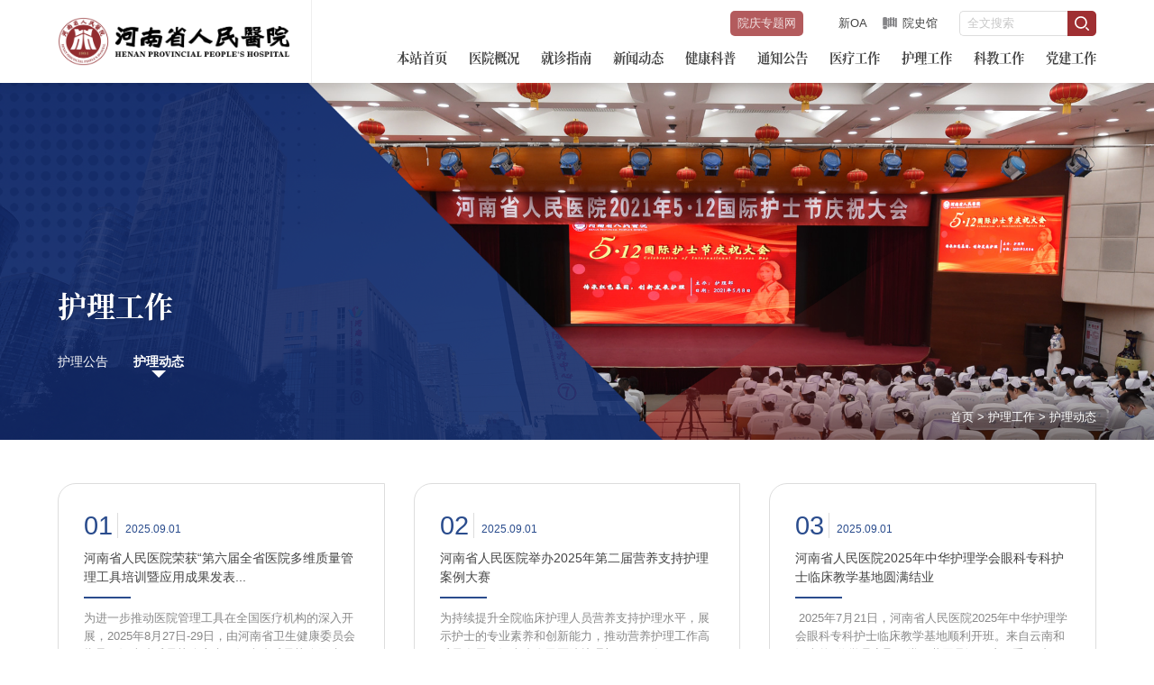

--- FILE ---
content_type: text/html
request_url: http://mobile.hnsrmyy.net/hlgz/hldt.htm
body_size: 7106
content:
<!DOCTYPE html>
<html lang="zh-cn">
<head>
<meta charset="utf-8" />
<meta http-equiv="X-UA-Compatible" content="IE=edge,chrome=1">
<meta name="renderer" content="webkit">
<meta name="viewport" content="width=device-width, initial-scale=1, maximum-scale=1">
<title>护理动态-河南省人民医院</title><META Name="keywords" Content="河南省人民医院,护理动态" />

<meta name="description" content="河南省人民医院" />

<meta name="format-detection" content="telephone=no" />
<meta name="format-detection" content="email=no" />
<meta name="format-detection" content="address=no" />
<meta name="format-detection" content="date=no" />
<link rel="stylesheet" type="text/css" href="https://at.alicdn.com/t/font_3266232_yyifr7iu3n.css" />
<link rel="stylesheet" type="text/css" href="../css/style.css" />
<link rel="stylesheet" type="text/css" href="../css/ny.css" />

<script type="text/javascript" src="../js/jquery.js"></script>
<!--[if lte IE 9]>
<script type="text/javascript" src="../js/jqie.js"></script>
<![endif]-->
<script type="text/javascript" src="../js/set.js"></script>

<!--Announced by Visual SiteBuilder 9-->
<link rel="stylesheet" type="text/css" href="../_sitegray/_sitegray_d.css" />
<script language="javascript" src="../_sitegray/_sitegray.js"></script>
<!-- CustomerNO:77656262657232307e7a47515056574200020001405c -->
<link rel="stylesheet" type="text/css" href="../list.vsb.css" />
<script type="text/javascript" src="/system/resource/js/counter.js"></script>
<script type="text/javascript">_jsq_(1057,'/list.jsp',-1,1830402911)</script>
</head>
<body>
<div class="loader"></div>

<div class="header">
  <div class="wp flex">
    <div class="logo flex-v-center">
        
<!-- 网站logo图片地址请在本组件"内容配置-网站logo"处填写 -->
<a href="../index.htm"><img src="../images/weixintupian_20250519170342.png" alt="logo"></a>
    </div>
    <div class="hdr">
       <div class="hdr-top mobCopy flex-right">
         <div class="links flex">
            <script language="javascript" src="/system/resource/js/dynclicks.js"></script><script language="javascript" src="/system/resource/js/openlink.js"></script><a href="http://www.hnsrmyy.net/yqztw/" target="_blank" class="ztjy1">院庆专题网</a>
<a href="https://117.158.199.166:55555/" onclick="_addDynClicks(&#34;wburl&#34;, 1830402911, 91923)">
    <i class="iconfont icon-zhaocaixinxi" class="iconfont  icon-zhaocaixinxi " style="color: #fff;"></i>新OA
</a>
<a href="https://www.hnsrmyy.net/yuanshiguan/" onclick="_addDynClicks(&#34;wburl&#34;, 1830402911, 91943)">
    <i class="iconfont icon-calendar"></i>院史馆
</a>

         </div>
         <div class="search">
             <script type="text/javascript">
    function _nl_ys_check(){
        
        var keyword = document.getElementById('showkeycode1060759').value;
        if(keyword==null||keyword==""){
            alert("请输入你要检索的内容！");
            return false;
        }
        if(window.toFF==1)
        {
            document.getElementById("lucenenewssearchkey1060759").value = Simplized(keyword );
        }else
        {
            document.getElementById("lucenenewssearchkey1060759").value = keyword;            
        }
        var  base64 = new Base64();
        document.getElementById("lucenenewssearchkey1060759").value = base64.encode(document.getElementById("lucenenewssearchkey1060759").value);
        new VsbFormFunc().disableAutoEnable(document.getElementById("showkeycode1060759"));
        return true;
    } 
</script>
<form action="../search_result.jsp?wbtreeid=1057" method="post" id="au2a" name="au2a" onsubmit="return _nl_ys_check()" class="form">
    <input type="hidden" id="lucenenewssearchkey1060759" name="lucenenewssearchkey" value=""><input type="hidden" id="_lucenesearchtype1060759" name="_lucenesearchtype" value="1"><input type="hidden" id="searchScope1060759" name="searchScope" value="1">
    <input type="text" name="showkeycode" id="showkeycode1060759" class="inp" placeholder="全文搜索">
    <input class="sub" type="submit" value="">
</form><script language="javascript" src="/system/resource/js/base64.js"></script><script language="javascript" src="/system/resource/js/formfunc.js"></script>

         </div>
       </div>
       <div class="hd-nav">
         <ul class="flex sys">
        <li>
        <a href="../bzsy.htm">本站首页</a>
    </li>
    <li>
        <a href="../yygk.htm">医院概况</a>
    </li>
    <li>
        <a href="../jzzn/ryfw.htm">就诊指南</a>
        <div class="sub-nav ">
            <div class="sub-nav-h ">
                <a href="../jzzn/ryfw.htm">入院服务</a>
                <a href="../jzzn/czxx.htm">出诊信息</a>
                <a href="../jzzn/tjzn.htm">体检指南</a>
                <a href="../jzzn/ybfw/tyzc.htm">医保服务</a>
                <a href="../jzzn/ksdh.htm">科室导航</a>
                <a href="../jzzn/jggs.htm">价格公示</a>
            </div>
        </div>
    </li>
    <li>
        <a href="../xwdt/zhxw.htm">新闻动态</a>
        <div class="sub-nav ">
            <div class="sub-nav-h ">
                <a href="../xwdt/zhxw.htm">综合新闻</a>
                <a href="../xwdt/xsxw.htm">学术新闻</a>
                <a href="../xwdt/jstp.htm">技术突破</a>
                <a href="../xwdt/rwgs.htm">人文故事</a>
                <a href="../xwdt/mtjj.htm">媒体聚焦</a>
                <a href="../xwdt/sjsy.htm">视觉省医</a>
                <a href="../xwdt/dzyb/a2025n/d1q.htm">电子院报</a>
            </div>
        </div>
    </li>
    <li>
        <a href="../jkkp/kpwz.htm">健康科普</a>
        <div class="sub-nav ">
            <div class="sub-nav-h ">
                <a href="../jkkp/kpwz.htm">科普文章</a>
                <a href="../jkkp/kpsp.htm">科普视频</a>
                <a href="../jkkp/kpjt.htm">科普讲堂</a>
            </div>
        </div>
    </li>
    <li>
        <a href="../tzgg/zxgg.htm">通知公告</a>
        <div class="sub-nav ">
            <div class="sub-nav-h ">
                <a href="../tzgg/zxgg.htm">最新公告</a>
                <a href="../tzgg/zcxx.htm">招采信息</a>
            </div>
        </div>
    </li>
    <li>
        <a href="../ylgz/yldt.htm">医疗工作</a>
        <div class="sub-nav ">
            <div class="sub-nav-h ">
                <a href="../ylgz/ylgg.htm">医疗公告</a>
                <a href="../ylgz/yldt.htm">医疗动态</a>
            </div>
        </div>
    </li>
    <li>
        <a href="hlgg.htm">护理工作</a>
        <div class="sub-nav ">
            <div class="sub-nav-h ">
                <a href="hlgg.htm">护理公告</a>
                <a href="hldt.htm">护理动态</a>
            </div>
        </div>
    </li>
    <li>
        <a href="../kjgz/kjgg.htm">科教工作</a>
        <div class="sub-nav ">
            <div class="sub-nav-h ">
                <a href="../kjgz/kjgg.htm">科教公告</a>
                <a href="../kjgz/kydt.htm">科研动态</a>
                <a href="../jypxgz.htm">教育培训工作</a>
                <a href="../kjgz/yjsgz.htm">研究生工作</a>
                <a href="../lcsy.htm">临床试验</a>
            </div>
        </div>
    </li>
    <li>
        <a href="../djgz/qtgz.htm">党建工作</a>
        <div class="sub-nav ">
            <div class="sub-nav-h ">
                <a href="../djgz/djdt.htm">党建动态</a>
                <a href="../djgz/qtgz.htm">群团工作</a>
                <a href="../djgz/djxxjy.htm">党纪学习教育</a>
            </div>
        </div>
    </li>
</ul>
       </div>
    </div>
  </div>
</div>

<!-- 移动端头部s -->
   <div class="headerm flex">
      <div class="logo flex-v-center ">
            
<!-- 网站logo图片地址请在本组件"内容配置-网站logo"处填写 -->
<a href="../index.htm"><img src="../images/weixintupian_20250519170342.png" alt="logo"></a>
      </div>
      <a href="javascript:;" class="navbtnm"><i class="iconfont icon-caidan"></i></a>
    </div>

<div class="big-nav">
  <div class="scroll">
    <ul class="flex ">
        <li>
        <h2><a href="../bzsy.htm">本站首页</a></h2>
    </li>
    <li>
        <h2><a href="../yygk.htm">医院概况</a></h2>
    </li>
    <li>
        <h2><a href="../jzzn/ryfw.htm">就诊指南</a></h2>
        <div class="list">
            <h3><a href="../jzzn/ryfw.htm">入院服务</a></h3>
            <h3><a href="../jzzn/czxx.htm">出诊信息</a></h3>
            <h3><a href="../jzzn/tjzn.htm">体检指南</a></h3>
            <h3><a href="../jzzn/ybfw/tyzc.htm">医保服务</a></h3>
            <dl>
                <dd><a href="../jzzn/ybfw/tyzc.htm">通用政策</a></dd>
                <dd><a href="../jzzn/ybfw/szyb.htm">省直医保</a></dd>
                <dd><a href="../jzzn/ybfw/zzsyb.htm">郑州市医保</a></dd>
                <dd><a href="../jzzn/ybfw/snydyb.htm">省内异地医保</a></dd>
                <dd><a href="../jzzn/ybfw/ksydyb.htm">跨省异地医保</a></dd>
            </dl>
            <h3><a href="../jzzn/ksdh.htm">科室导航</a></h3>
            <dl>
                <dd><a href="../jzzn/ksdh/nk.htm">内科</a></dd>
                <dd><a href="../jzzn/ksdh/wk.htm">外科</a></dd>
                <dd><a href="../jzzn/ksdh/fe.htm">妇儿</a></dd>
                <dd><a href="../jzzn/ksdh/yk2.htm">眼科</a></dd>
                <dd><a href="../jzzn/ksdh/nxgb.htm">脑血管病</a></dd>
                <dd><a href="../jzzn/ksdh/jwzzyxb.htm">急危重症医学部</a></dd>
                <dd><a href="../jzzn/ksdh/szyyc.htm">生殖与遗传</a></dd>
                <dd><a href="../jzzn/ksdh/zh.htm">综合</a></dd>
                <dd><a href="../jzzn/ksdh/yj.htm">医技</a></dd>
                <dd><a href="javascript:void(0)">药学</a></dd>
                <dd><a href="javascript:void(0)">健康管理科（体检）</a></dd>
                <dd><a href="../jzzn/ksdh/gjylzx/gjylzx.htm">国际医疗中心</a></dd>
                <dd><a href="<span style='color:red;font-size:9pt'>转换链接错误</span>">职能部门</a></dd>
            </dl>
            <h3><a href="../jzzn/jggs.htm">价格公示</a></h3>
        </div>
    </li>
    <li>
        <h2><a href="../xwdt/zhxw.htm">新闻动态</a></h2>
        <div class="list">
            <h3><a href="../xwdt/zhxw.htm">综合新闻</a></h3>
            <h3><a href="../xwdt/xsxw.htm">学术新闻</a></h3>
            <h3><a href="../xwdt/jstp.htm">技术突破</a></h3>
            <h3><a href="../xwdt/rwgs.htm">人文故事</a></h3>
            <h3><a href="../xwdt/mtjj.htm">媒体聚焦</a></h3>
            <h3><a href="../xwdt/sjsy.htm">视觉省医</a></h3>
            <h3><a href="../xwdt/dzyb/a2025n/d1q.htm">电子院报</a></h3>
            <dl>
                <dd><a href="../xwdt/dzyb/a2025n.htm">2025年</a></dd>
                <dd><a href="../xwdt/dzyb/a2024n.htm">2024年</a></dd>
                <dd><a href="../xwdt/dzyb/a2023n.htm">2023年</a></dd>
                <dd><a href="../xwdt/dzyb/a2022n.htm">2022年</a></dd>
                <dd><a href="../xwdt/dzyb/a2021n.htm">2021年</a></dd>
                <dd><a href="../xwdt/dzyb/a2020n.htm">2020年</a></dd>
                <dd><a href="../xwdt/dzyb/a2019n.htm">2019年</a></dd>
                <dd><a href="../xwdt/dzyb/a2018n.htm">2018年</a></dd>
                <dd><a href="../xwdt/dzyb/a2017n.htm">2017年</a></dd>
                <dd><a href="../xwdt/dzyb/a2016n.htm">2016年</a></dd>
                <dd><a href="../xwdt/dzyb/a2015n.htm">2015年</a></dd>
                <dd><a href="../xwdt/dzyb/a2014n.htm">2014年</a></dd>
                <dd><a href="../xwdt/dzyb/a2012n.htm">2012年</a></dd>
            </dl>
        </div>
    </li>
    <li>
        <h2><a href="../jkkp/kpwz.htm">健康科普</a></h2>
        <div class="list">
            <h3><a href="../jkkp/kpwz.htm">科普文章</a></h3>
            <h3><a href="../jkkp/kpsp.htm">科普视频</a></h3>
            <h3><a href="../jkkp/kpjt.htm">科普讲堂</a></h3>
        </div>
    </li>
    <li>
        <h2><a href="../tzgg/zxgg.htm">通知公告</a></h2>
        <div class="list">
            <h3><a href="../tzgg/zxgg.htm">最新公告</a></h3>
            <dl>
                <dd><a href="../tzgg/zxgg/rszp.htm">人事招聘</a></dd>
            </dl>
            <h3><a href="../tzgg/zcxx.htm">招采信息</a></h3>
        </div>
    </li>
    <li>
        <h2><a href="../ylgz/yldt.htm">医疗工作</a></h2>
        <div class="list">
            <h3><a href="../ylgz/ylgg.htm">医疗公告</a></h3>
            <h3><a href="../ylgz/yldt.htm">医疗动态</a></h3>
        </div>
    </li>
    <li>
        <h2><a href="hlgg.htm">护理工作</a></h2>
        <div class="list">
            <h3><a href="hlgg.htm">护理公告</a></h3>
            <h3><a href="hldt.htm">护理动态</a></h3>
        </div>
    </li>
    <li>
        <h2><a href="../kjgz/kjgg.htm">科教工作</a></h2>
        <div class="list">
            <h3><a href="../kjgz/kjgg.htm">科教公告</a></h3>
            <h3><a href="../kjgz/kydt.htm">科研动态</a></h3>
            <h3><a href="../jypxgz.htm">教育培训工作</a></h3>
            <h3><a href="../kjgz/yjsgz.htm">研究生工作</a></h3>
            <h3><a href="../lcsy.htm">临床试验</a></h3>
        </div>
    </li>
</ul>
  </div>
</div>

<!-- 移动端头部e -->

<div class="ny-ba">
  <div class="wp flex-v-bottom pore">
     <h3 class="nytop-tit zi3 sys">
        



<span>护理工作</span>
        <em>Nursing work</em>
     </h3>
     <div class="posi zi3">
            <a href="../index.htm">首页</a>
         &gt; 
    <a href="hlgg.htm">护理工作</a>
         &gt; 
    <a href="hldt.htm">护理动态</a>

     </div>
  </div>
   <div class="bg bgimg" style="background-image: url(../images/nyba_huli.jpg);">  <img src="../images/nyba_huli.jpg" alt="" class="none"></div>
</div> 

<div class="nysubnav">
   <div class="wp pore">
        <ul>
        <li>
        <a href="hlgg.htm">护理公告</a>
    </li>
    <li class="on">
        <a href="hldt.htm">护理动态</a>
    </li>
</ul>
   </div>
</div>


<div class="nyMain ny-newslist">
  <div class="wp">
        

<script language="javascript" src="/system/resource/js/centerCutImg.js"></script><script language="javascript" src="/system/resource/js/ajax.js"></script><ul class="ny-tzlist flex">
        <li>
        <div class="time flex-left">
            <span class="sp">01</span>
            <div class="sp1"><span>2025.09.01</span></div>
        </div>
        <div class="h4">
            <a class="l2" href="https://mp.weixin.qq.com/s/erJTqLxjMADgj2KcohC_2A">河南省人民医院荣获“第六届全省医院多维质量管理工具培训暨应用成果发表...</a>
        </div>
        <p class="l3">为进一步推动医院管理工具在全国医疗机构的深入开展，2025年8月27日-29日，由河南省卫生健康委员会指导，河南省质量协会主办，河南省质量协会卫生与健康质量管理专业委员会承办的“...</p>
    </li>
    <li>
        <div class="time flex-left">
            <span class="sp">02</span>
            <div class="sp1"><span>2025.09.01</span></div>
        </div>
        <div class="h4">
            <a class="l2" href="https://mp.weixin.qq.com/s/eaG_e3UIXx55Z0RZsK0pDA">河南省人民医院举办2025年第二届营养支持护理案例大赛</a>
        </div>
        <p class="l3">为持续提升全院临床护理人员营养支持护理水平，展示护士的专业素养和创新能力，推动营养护理工作高质量发展，河南省人民医院护理部于2025年8月13日在眼科中心12楼会议厅举办第二届营...</p>
    </li>
    <li>
        <div class="time flex-left">
            <span class="sp">03</span>
            <div class="sp1"><span>2025.09.01</span></div>
        </div>
        <div class="h4">
            <a class="l2" href="https://mp.weixin.qq.com/s/uv-NbyRWZDje4tpE8JIzvQ">河南省人民医院2025年中华护理学会眼科专科护士临床教学基地圆满结业</a>
        </div>
        <p class="l3">  2025年7月21日，河南省人民医院2025年中华护理学会眼科专科护士临床教学基地顺利开班。来自云南和河南的3位学员齐聚一堂，共同见证了这一重要时刻，开启了为期4周的临床实践。</p>
    </li>
    <li>
        <div class="time flex-left">
            <span class="sp">04</span>
            <div class="sp1"><span>2025.09.01</span></div>
        </div>
        <div class="h4">
            <a class="l2" href="https://mp.weixin.qq.com/s/nwR1JawiOl6fvuHFGCpwAw">河南省人民医院2025年中华护理学会呼吸专科护士京外临床教学建设基地圆满...</a>
        </div>
        <p class="l3">2025年7月8日，中华护理学会呼吸专科护士京外临床教学建设基地开班。山西、河南两地选派的6名护理骨干齐聚我院，开启为期四周的临床实践。护理部副主任（主持工作）李黎明致辞，多维...</p>
    </li>
    <li>
        <div class="time flex-left">
            <span class="sp">05</span>
            <div class="sp1"><span>2025.09.01</span></div>
        </div>
        <div class="h4">
            <a class="l2" href="https://mp.weixin.qq.com/s/nj2uvOKLln5kKLVz-3jyNw">河南省人民医院护理团队深耕人文护理建设，全国会议满载而归</a>
        </div>
        <p class="l3">为深入贯彻落实《河南省人民医院医学人文关怀提升行动方案》要求，切实提升护理团队人文素养与实践能力，河南省人民医院护理部选派护理骨干，参加了中华护理学会人文护理学术交流会...</p>
    </li>
    <li>
        <div class="time flex-left">
            <span class="sp">06</span>
            <div class="sp1"><span>2025.09.01</span></div>
        </div>
        <div class="h4">
            <a class="l2" href="https://mp.weixin.qq.com/s/xYdKUSoBlxg4RiMychN-Dw">河南省人民医院成功举办2025年多维管理工具应用成果发表赛</a>
        </div>
        <p class="l3">盛夏七月，万物竞秀。为进一步提升我院临床护理质量，树立科学的质量管理理念，丰富护理专业内涵，保障患者安全。2025年7月25日下午，河南省人民医院护理部在医学模拟中心1号报告厅...</p>
    </li>
    <li>
        <div class="time flex-left">
            <span class="sp">07</span>
            <div class="sp1"><span>2025.09.01</span></div>
        </div>
        <div class="h4">
            <a class="l2" href="https://mp.weixin.qq.com/s/JXQnQavSd1Ooi7l0SwjNwA">河南省人民医院2025年中华护理学会营养支持专科护士临床实践圆满落幕</a>
        </div>
        <p class="l3">夏意盎然，荷风送香，河南省人民医院临床教学基地迎来了第六届中华护理学会营养支持专科护士，来自广东、浙江、江西、福建及内蒙古等八个省份的13位学员肩负着“精准营养、全程守护...</p>
    </li>
    <li>
        <div class="time flex-left">
            <span class="sp">08</span>
            <div class="sp1"><span>2025.09.01</span></div>
        </div>
        <div class="h4">
            <a class="l2" href="https://mp.weixin.qq.com/s/-95p5ZSl6KsMkvxYgxTFyA">成功举办VTE防治能力提升培训班</a>
        </div>
        <p class="l3">静脉血栓栓塞症（VTE）是住院患者常见的严重并发症，威胁患者康复与医疗安全。护士作为VTE防控“前沿哨兵”，在评估、预防、早期识别和规范管理中起到关键作用。为提升护理团队VTE专...</p>
    </li>
    <li>
        <div class="time flex-left">
            <span class="sp">09</span>
            <div class="sp1"><span>2025.06.17</span></div>
        </div>
        <div class="h4">
            <a class="l2" href="https://mp.weixin.qq.com/s/DkIp1V6rrGDVF8Zgwh8HyQ">河南省人民医院肿瘤中心——中西医协同领航 护佑肿瘤患者健康</a>
        </div>
        <p class="l3">在《“健康中国2030”规划纲要》与《中西医协同“旗舰”科室建设项目实施方案》的战略指引下，河南省人民医院肿瘤中心作为国家中西医协同“旗舰科室”，始终秉持“以人为本”的理念...</p>
    </li>
    <li>
        <div class="time flex-left">
            <span class="sp">10</span>
            <div class="sp1"><span>2025.06.17</span></div>
        </div>
        <div class="h4">
            <a class="l2" href="https://mp.weixin.qq.com/s/4odI4DXLx0unPEatfEaqbA">河南省人民医院2025年中华护理学会老年专科护士临床实践圆满落幕</a>
        </div>
        <p class="l3">2025年5月19日，来自全国各省市自治区的16名中华护理学会老年专科护士齐聚河南省人民医院，共同开启为期四周的临床实践学习之旅。</p>
    </li>
    <li>
        <div class="time flex-left">
            <span class="sp">11</span>
            <div class="sp1"><span>2025.06.17</span></div>
        </div>
        <div class="h4">
            <a class="l2" href="https://mp.weixin.qq.com/s/3p-gu9tgyVZhT5WFJxvp_Q">河南省人民医院2025年护理信息学组工作坊圆满举办</a>
        </div>
        <p class="l3">在科技浪潮奔涌的2025年，河南省人民医院护理信息学组以前瞻视野，率先探索AI与护理工作的深度融合。为加速护理信息化成果向临床转化，赋能护理团队专业发展。近日，第一期《拥抱AI...</p>
    </li>
    <li>
        <div class="time flex-left">
            <span class="sp">12</span>
            <div class="sp1"><span>2025.06.17</span></div>
        </div>
        <div class="h4">
            <a class="l2" href="https://mp.weixin.qq.com/s/M5Kh5JS8-BfBkjlRl1HCow">河南省人民医院2025年中华护理学会安宁疗护专科护士临床实践顺利结业</a>
        </div>
        <p class="l3">2025年5月12日，盛夏蝉鸣，绿荫葱茏。来自全国各省市的9名中华护理学会安宁疗护专科护士齐聚我院，开启临床实践之旅。在中华护理学会的周密部署、院领导的高度重视，以及护理部和基...</p>
    </li>
</ul>
<div class="pcpage pages">
    <ul class="flex-center">
        <link rel="stylesheet" Content-type="text/css" href="/system/resource/css/pagedown/sys.css"><div class="pb_sys_common pb_sys_normal pb_sys_style2" style="margin-top:10px;text-align:center;"><span class="p_t">共365条</span> <span class="p_pages"><span class="p_first_d p_fun_d">首页</span><span class="p_prev_d p_fun_d">上页</span><span class="p_no_d">1</span><span class="p_no"><a href="hldt/30.htm">2</a></span><span class="p_no"><a href="hldt/29.htm">3</a></span><span class="p_no"><a href="hldt/28.htm">4</a></span><span class="p_no"><a href="hldt/27.htm">5</a></span><span class="p_dot">...</span><span class="p_no"><a href="hldt/1.htm">31</a></span><span class="p_next p_fun"><a href="hldt/30.htm">下页</a></span><span class="p_last p_fun"><a href="hldt/1.htm">尾页</a></span></span> <span class="p_t">1/31</span></div>
    </ul>
</div>
<div class="mobpage">
    <link rel="stylesheet" Content-type="text/css" href="/system/resource/css/pagedown/sys.css"><div class="pb_sys_common pb_sys_short pb_sys_style2" style="margin-top:10px;text-align:center;"><span class="p_pages"><span class="p_first_d p_fun_d">首页</span><span class="p_prev_d p_fun_d">上页</span><span class="p_no_d">1</span><span class="p_no"><a href="hldt/30.htm">2</a></span><span class="p_no"><a href="hldt/29.htm">3</a></span><span class="p_no"><a href="hldt/28.htm">4</a></span><span class="p_no"><a href="hldt/27.htm">5</a></span><span class="p_dot">...</span><span class="p_no"><a href="hldt/1.htm">31</a></span><span class="p_next p_fun"><a href="hldt/30.htm">下页</a></span><span class="p_last p_fun"><a href="hldt/1.htm">尾页</a></span></span></div>
</div><script>_showDynClickBatch(['dynclicks_u11_310778','dynclicks_u11_310777','dynclicks_u11_310776','dynclicks_u11_310775','dynclicks_u11_310773','dynclicks_u11_310772','dynclicks_u11_310771','dynclicks_u11_310769','dynclicks_u11_310392','dynclicks_u11_310391','dynclicks_u11_310390','dynclicks_u11_310389'],[310778,310777,310776,310775,310773,310772,310771,310769,310392,310391,310390,310389],"wbnews", 1830402911)</script>
  </div>
</div>

<div class="footer">
  <div class="fta">
     <div class="wp flex">
        <div class="aleft">
           <div class="codes flex-left">
                  <div>
    <img src="../images/guanfanghao.jpg" border="0"><p class="sys">官方号</p>
</div>
<div>
    <img src="../images/guanfangfuwuhao.jpg" border="0"><p class="sys">官方服务号</p>
</div>
<div>
    <img src="../images/guanfangshipinhao.jpg" border="0"><p class="sys">官方视频号</p>
</div>
<div>
    <img src="../images/guanfangdouyin.jpg" border="0"><p class="sys">官方抖音</p>
</div>
<div>
    <img src="../images/weibo.jpg" border="0"><p class="sys">微博</p>
</div>
<div>
    <img src="../images/toutiaohao.jpg" border="0"><p class="sys">今日头条</p>
</div>
<div>
    <img src="../images/qiehao.jpg" border="0"><p class="sys">企鹅号</p>
</div>

           </div>
           <div class="txt sys">
               <p>主办单位：河南省人民医院</p>
<p><span>综合服务平台：0371-96195</span><span>传真：0371-65964376</span><span>地址：河南省郑州市纬五路7号</span></p>
           </div>
        </div>
        <div class="aright">
          <div class="h4 sys">省医院报</div>
          <p>内部资料 仅供阅读</p>
          <div class="listBox">
             <div>
                <a href="../xwdt/dzyb/a2024n.htm" class="sys" id="viewUrl" target="_blank">查看阅览</a>
             </div>
          </div>
        </div>
     </div>
  </div>
  <div class="ftsina">
     <div class="wp pore">
       <div class="h4 flex-right">
            
       </div>
     </div>
  </div>
  <div class="ftb">
     <div class="wp flex">
        <div class="aleft">
          <div class="links">
            <p>
        <a href="../yygk.htm" onclick="_addDynClicks(&#34;wburl&#34;, 1830402911, 70870)">关于我们</a>   
    <a href="../flsm.htm" onclick="_addDynClicks(&#34;wburl&#34;, 1830402911, 70871)">法律声明</a>   
    <a href="../wzdt.htm" onclick="_addDynClicks(&#34;wburl&#34;, 1830402911, 70872)">网站地图</a>   
    <a href="../jzzn/lylx.htm" onclick="_addDynClicks(&#34;wburl&#34;, 1830402911, 70873)">联系我们</a>   
    <a href="../ldxx-tjxj.jsp?urltype=tree.TreeTempUrl&amp;wbtreeid=13838" onclick="_addDynClicks(&#34;wburl&#34;, 1830402911, 70874)">院长信箱</a>   
    <span>版权所有:  河南省人民医院</span>
</p>
          </div>
          <div class="copys">
            <!-- 版权内容请在本组件"内容配置-版权"处填写 -->
<p><span>©2024. All Rights Reserved. </span><span><a href="https://beian.miit.gov.cn/#/Integrated/index" target="_blank">豫ICP备11033726号-1</a></span> <span>豫卫网审[2011]第116号</span></p>
          </div>
        </div>

<style type="text/css">

</style>
        <div class="aright sys flex-v-bottom">
          <div class="ftlink pore ">
                   <dl class="pore">
                        <dt>友情链接 HYPERLINK</dt>
<dd>
  <div>
        <a href="http://www.nhc.gov.cn/" onclick="_addDynClicks(&#34;wburl&#34;, 1830402911, 70862)">国家卫生健康委官网</a>
    <a href="https://www.chinacdc.cn/" onclick="_addDynClicks(&#34;wburl&#34;, 1830402911, 91903)">中国疾病预防控制中心官网</a>
    <a href="https://www.henan.gov.cn/" onclick="_addDynClicks(&#34;wburl&#34;, 1830402911, 91904)">河南省人民政府官网</a>
    <a href="https://wsjkw.henan.gov.cn/" onclick="_addDynClicks(&#34;wburl&#34;, 1830402911, 91915)">河南省卫生健康委官网</a>
    <a href="https://www.fwhzxxgbyy.com/" onclick="_addDynClicks(&#34;wburl&#34;, 1830402911, 91905)">阜外华中心血管病医院官网</a>
  </div>
</dd>
                    </dl>
                </div>
            
        </div>
     </div>
  </div>
</div>

<script type="text/javascript" src="../js/lib5.js"></script>
<script type="text/javascript" src="../js/public.js"></script>


</body>
</html>


















--- FILE ---
content_type: text/css
request_url: https://at.alicdn.com/t/font_3266232_yyifr7iu3n.css
body_size: 198
content:
@font-face {
  font-family: "iconfont"; /* Project id 3266232 */
  src: url('//at.alicdn.com/t/font_3266232_yyifr7iu3n.woff2?t=1648718804456') format('woff2'),
       url('//at.alicdn.com/t/font_3266232_yyifr7iu3n.woff?t=1648718804456') format('woff'),
       url('//at.alicdn.com/t/font_3266232_yyifr7iu3n.ttf?t=1648718804456') format('truetype');
}

.iconfont {
  font-family: "iconfont" !important;
  font-size: 16px;
  font-style: normal;
  -webkit-font-smoothing: antialiased;
  -moz-osx-font-smoothing: grayscale;
}

.icon-tanwang:before {
  content: "\ed21";
}

.icon-peihu:before {
  content: "\e869";
}

.icon-yiyuan:before {
  content: "\e662";
}

.icon-yiyuan1:before {
  content: "\e616";
}

.icon-tanshi:before {
  content: "\e6a9";
}

.icon-jizhenzhuyuan:before {
  content: "\e603";
}

.icon-zhuanyuan:before {
  content: "\e611";
}

.icon-caidan:before {
  content: "\e620";
}

.icon-guanbi:before {
  content: "\eca0";
}

.icon-zhaocaixinxi:before {
  content: "\e60f";
}

.icon-xindiantu:before {
  content: "\e627";
}

.icon-arrdown:before {
  content: "\ed20";
}

.icon-arrl:before {
  content: "\e6a6";
}

.icon-arrr:before {
  content: "\ed1e";
}

.icon-arrup:before {
  content: "\ed1f";
}

.icon-jiuyifuwu:before {
  content: "\e65b";
}

.icon-guke:before {
  content: "\e628";
}

.icon-gaoxieya:before {
  content: "\e61d";
}

.icon-wodeyibaoka:before {
  content: "\ed1d";
}

.icon-menzhen:before {
  content: "\e850";
}

.icon-zhuyuanguanli:before {
  content: "\e615";
}

.icon-yunyiyuan:before {
  content: "\e782";
}

.icon-shixindiqiu:before {
  content: "\e62e";
}

.icon-calendar:before {
  content: "\e600";
}

.icon-oasys:before {
  content: "\e70d";
}



--- FILE ---
content_type: text/css
request_url: http://mobile.hnsrmyy.net/css/ny.css
body_size: 8554
content:
@charset "utf-8";

.ny-ba{height: 5rem;position: relative;overflow: hidden;}
.ny-ba .bg{position: absolute;left: 0;top:0;right: 0;bottom: 0;z-index: 0}
.ny-ba .bg:before{content: '';position: absolute;left: 0;right: 0;bottom: 0;top: 0;z-index: 0;
background: url(../images/ny/nybamask.png) no-repeat bottom center;background-size: 100% 100%;}
.ny-ba .wp{height: 100%;position: relative;padding-bottom: 1.5rem}
.ny-ba .wp .nytop-tit{margin-bottom: .15rem;position: relative;}
.ny-ba .wp .nytop-tit span{font-size: .4rem;color: #fff;text-shadow: 0 0 .1rem rgba(0,0,0,.2);display: inline-block;line-height: 1em}
.ny-ba .wp .nytop-tit em{font-size: .46rem;color: rgba(255,255,255,.1);line-height: 1em;position: absolute;left: 0;top:.2rem;white-space: nowrap;text-transform: uppercase;display:none;}
.ny-ba .wp .posi{color: #fff;text-shadow: 0 0 .1rem rgba(0,0,0,.2);text-align: center;position: absolute;right: 0;bottom: .2rem;z-index: 3}
.ny-ba .wp .posi a{color: #fff}

.nysubnav{position: relative;z-index: 3;width: 100%;}
.nysubnav ul{overflow-x: auto;white-space: nowrap;position: absolute;top: -1.2rem;width: 100%;left: 0}
.nysubnav ul::-webkit-scrollbar{height:4px}
.nysubnav ul::-webkit-scrollbar-track{border-radius:0;background: rgba(0,0,0,.15);}
.nysubnav ul::-webkit-scrollbar-thumb{border-radius:0;background:#fbb263;}

.nysubnav ul li{display: inline-block;text-align: center;padding-bottom: .3rem;font-size: .18rem;}
.nysubnav ul li:first-child a{margin-left: 0}
.nysubnav ul li a{display:block;margin: 0 .15rem;color: #fff;position: relative;transition: .3s}
.nysubnav ul li a:after{content: '';width: 0;height: 0;border: 8px solid transparent;border-top-color: #fff;position: absolute;
left: 50%;transform: translateX(-50%);bottom: -.2rem;opacity: 0;visibility: hidden;}
/*.nysubnav ul li a:hover{background: rgba(255,255,255,1);color: #555;}*/
.nysubnav ul li.on a:after{opacity: 1;visibility: inherit;}
.nysubnav ul li.on a{font-weight: bold;}

.nyMain{min-height: 5rem;padding: .6rem 0 .7rem}
.pages{}
.pages ul{text-align: center;}
.pages ul li{text-align:center;font-size: .16rem;display: inline-block;margin:.02rem}
.pages ul li a{height: .35rem;text-align: center;line-height: .33rem;padding: 0 8px;min-width: .35rem;
display: block;border: 1px solid #ededed;background: #ededed;border-radius: 3px}
.pages ul li.cur{background:#234382;padding: 0 8px;min-width: .35rem;height: .35rem;line-height: .33rem;
border: 1px solid #234382;border-radius: 3px }
.pages ul li a.on{background:#234382;padding: 0 8px;min-width: .35rem;height: .35rem;line-height: .33rem;color: #fff ;border-radius: 3px}
.pages ul li.cur{color:#fff;}
.pages ul li.page-count{line-height: .33rem}
.page-form {line-height: .33rem}
.page-form input{border:1px solid #ddd;width: .35rem;height: .35rem;float: left;text-align: center;padding: 0 3px;background: transparent;border-radius: 3px;margin: 0 5px}
.page-form span{float: left;color: #666}
.page-form button{border:none;width: 52px;height: .35rem;line-height: .35rem;text-align: center;margin-left: 3px;
float: left;background: #234382;color: #fff;border-radius: 3px;margin-left: 5px}

.scbox{overflow-y:auto }
.scbox::-webkit-scrollbar{width:4px}
.scbox::-webkit-scrollbar-track{border-radius:5px;;background: #ddd}
.scbox::-webkit-scrollbar-thumb{border-radius:5px;background:#0054c1;}

.arc-tit h1{font-size: .3rem;font-weight: normal;text-align: center;line-height: 1.4em}
.arc-info{text-align: center;padding-bottom: .2rem;border-bottom: 1px solid #ddd;margin-bottom: .3rem;margin-top: .2rem;color: #888}
.arc-info > span{margin: 0 .15rem}
.arc-sib{margin-top: .5rem}
.arc-sib div{border: 1px solid #ddd;padding: .12rem .5rem .12rem .15rem;margin-bottom: .1rem;position: relative;}
.arc-sib div i{position: absolute;top: -1px;right: -1px;bottom: -1px;width: .4rem;z-index: 2;text-align: center;color: #888}
.arc-sib div i:after{content: "\e676";font-family: "swiper-icons" !important;position: relative;top:50%;transform: translateY(-50%);display: block;}
.arc-sib div:hover{background: #2a4c8d;border-color: #2a4c8d;color: #fff}
.arc-sib div:hover a{color: #fff}
.arc-sib div:hover i{color: #fff;background: #a43838}

.arc-con{color: #222;line-height: 1.6}
.arc-con a{color: #a43838}
.arc-con h1,.arc-con h2,.arc-con h3,.arc-con h4,.arc-con h5,.arc-con h6{font-weight: bold;margin-bottom: .15rem}
.arc-con img{display: inline-block;height: auto!important}
.arc-con p{}
.arc-con table{border: 1px solid #eee;min-width: 640px;margin-left:0!important;width: 100%;background: #fff}
.arc-con .tbsc{overflow: auto;padding: 15px 0;width: 100%}
.arc-con table tr th,.arc-con table tr td{border: 1px solid #eee!important;padding: 15px;text-align: center;}
.arc-con table tr:nth-child(2n){background: #EEEEEE}
.arc-con .tbsc::-webkit-scrollbar{height:4px}
.arc-con .tbsc::-webkit-scrollbar-thumb{border-radius:10px;background:#999;-webkit-box-shadow:inset 0 0 5px rgba(0,0,0,.2)}
.arc-con .tbsc::-webkit-scrollbar-track{border-radius:10px;background:#ededed;-webkit-box-shadow:inset 0 0 5px rgba(0,0,0,.2)}
.arc-con video{max-width: 100%!important;height: auto!important;display: block;}
.video-con video{max-width: 100%!important;height: auto!important}

@media screen and (min-width: 1921px){
	
}
@media screen and (max-width: 1180px){
.ny-ba{height: 36vw}
.nysubnav{position: relative;z-index: 3;width: 100%;padding-top:.3rem;text-align: center}
.nysubnav ul{position: static;}
.nysubnav ul li{font-size: .2rem;}
.nysubnav ul li.on a{color: #a23838}
.nysubnav ul li.on a:after{border-top-color: #a23838}
.nysubnav ul li a{color: #333}
.ny-ba .wp{padding-bottom: .6rem}
.nyMain{min-height: 5rem;padding: .2rem 0 .7rem}
}
@media screen and (max-width: 980px){
.arc-con video{width: auto!important;height: auto!important}
.arc-con img{width: auto!important;height: auto!important}
.ny-ba .wp .nytop-tit span{font-size: 5vw}
.ny-ba .wp .nytop-tit em{font-size: 5.5vw}
.arc-tit h1{font-size: .26rem;}

}
@media screen and (max-width: 640px){

.nysubnav ul li{min-width:inherit;padding-bottom: .2rem}
.arc-con{font-size: .18rem!important}	
.arc-con p{font-size: .18rem!important}	
.arc-con p span{font-size: .18rem!important}
body{font-size: .18rem}
.ny-ba .wp {
    padding-bottom: .3rem;
}
.arc-con p,.arc-con span{font-size: .18rem!important}
}
@media screen and (max-width:480px){
.ny-ba .wp .nytop-tit span{font-size: 6vw}
.ny-ba .wp .nytop-tit em{font-size: 6.5vw}
.ny-ba .wp .nytop-tit{margin-bottom: 0.65rem;}
}

@media screen and (max-width:360px){


}

.nytit{margin-bottom: .4rem}
.nytit .h3{font-size: .3rem;font-weight: bold;text-align: center}
.ny-jzzn{}
.ny-jzzn .zyznlist{padding-right:23.5%}
.ny-jzzn .zyznlist li{height: 2rem;width: calc(33.3333% - .25rem);border-radius: .25rem 0 .25rem 0;margin-right: .25rem;margin-bottom: .25rem;background: #f4f4f4;
	text-align: center;position: relative;}
.ny-jzzn .zyznlist li:hover{background: #a23739}
.ny-jzzn .zyznlist li:hover:after{opacity: 1;visibility: inherit;}
.ny-jzzn .zyznlist li:hover a{color: #fff}
.ny-jzzn .zyznlist li:hover a i{color: #fff;text-shadow:none;transform: translateY(-.1rem);}
.ny-jzzn .zyznlist li .bgimg{position: absolute;left: 0;top: 0;right: 0;bottom: 0;z-index: 0;opacity: .06;border-radius: .25rem 0 .25rem 0;}
.ny-jzzn .zyznlist li:after{content: '';position: absolute;top: 5px;right: -5px;bottom: -5px;left: 5px;border: 1px solid #c78788;border-radius: .23rem 0 .28rem 0;opacity: 0;visibility: hidden;}
.ny-jzzn .zyznlist li .h4{font-size: .2rem;margin-top: .1rem}
.ny-jzzn .zyznlist li a{height: 100%;position: relative;display: flex;flex-direction: column;justify-content: center;z-index: 5}
.ny-jzzn .zyznlist li a i{font-size: .8rem;color: #1b306e;text-shadow: 4px 4px 0 #d9dce2;display: block;transition:transform .3s}
.ny-jzzn .zyznlist li:last-child{height: 4.25rem;width: 23.5%;margin-right: 0;position: absolute;top: 0;right: 0}
.ny-jzzn .zyznlist li:nth-child(1) .bgimg{background-image: url(../images/ny/z1.jpg);}
.ny-jzzn .zyznlist li:nth-child(2) .bgimg{background-image: url(../images/ny/z2.jpg);}
.ny-jzzn .zyznlist li:nth-child(3) .bgimg{background-image: url(../images/ny/z3.jpg);}
.ny-jzzn .zyznlist li:nth-child(4) .bgimg{background-image: url(../images/ny/z4.jpg);}
.ny-jzzn .zyznlist li:nth-child(5) .bgimg{background-image: url(../images/ny/z5.jpg);}
.ny-jzzn .zyznlist li:nth-child(6) .bgimg{background-image: url(../images/ny/z6.jpg);}
.ny-jzzn .zyznlist li:nth-child(7) .bgimg{background-image: url(../images/ny/z7.jpg);}


.ny-searchlist{padding-bottom: .5rem}
.ny-searchlist  li{padding: .3rem .3rem;position: relative;border-bottom: 1px solid #ddd;z-index: 2}
.ny-searchlist  li:last-child{border-bottom: 0}
.ny-searchlist  li .h4{font-size: .2rem;margin-bottom: .2rem;position: relative;z-index: 3}
.ny-searchlist  li .h4:after{content: '';display: block;height: 2px;width: .4rem;background: #092e74;margin-top: .1rem}
.ny-searchlist  li p{line-height: 1.8em;color: #666;font-size: .15rem;position: relative;z-index: 3;max-height: .54rem\0}
.ny-searchlist  li:after{content: '';position: absolute;left: 0;top: -1px;right: 0;bottom: -1px;z-index: 0;background: url(../images/ny/nyserlbg.jpg) no-repeat center;background-size: cover;opacity: 0;visibility: inherit;transition: .3s}
.ny-searchlist  li:hover{z-index: 5}
.ny-searchlist  li:hover a{color: #fff}
.ny-searchlist  li:hover p{color: rgba(255,255,255,.8);}
.ny-searchlist  li:hover .h4:after{background: rgba(255,255,255,1);}
.ny-searchlist  li:hover:after{opacity: 1;visibility: inherit;}


@media screen and (max-width: 980px){
.ny-jzzn .zyznlist li:hover a i{transform: translateY(0);}
.ny-jzzn .zyznlist {padding-right: 0}
.ny-jzzn .zyznlist li{height: auto;width: calc(33.3333% - .15rem);margin-right: 0;margin-bottom: .25rem;} 
.ny-jzzn .zyznlist li:last-child{height: auto;width: 100%;position: relative;top: 0;right: 0}
.ny-jzzn .zyznlist{justify-content: space-between;}
.ny-jzzn .zyznlist li a{display: block;padding:.3rem .1rem;}
}
@media screen and (max-width: 640px){

}
@media screen and (max-width: 480px){
.ny-jzzn .zyznlist li{width: calc(33.3333% - .1rem);margin-bottom: .15rem;} 
.ny-jzzn .zyznlist li .h4{font-size: 3.5vw;}
.ny-jzzn .zyznlist li a i{font-size: 12vw}
}


.ny-bnyg{padding: 0}
.ny-hislist li{position: relative;}
.ny-hislist li .txt{position:absolute;left: 5%;top:50%; transform: translateY(-50%);z-index: 2;width: 90%}
.ny-hislist li .txt p{font-size: .24rem;color: #fff;position: relative;margin-top: .3rem}
.ny-hislist li .txt p:before{content: '';position: absolute;width: .56rem;height: .42rem;background: url(../images/ny/do1.png) no-repeat center;background-size: .56rem .42rem;left: -.7rem;top:-.14rem;}
.ny-hislist li .txt p:after{content: '';position: absolute;width: .56rem;height: .42rem;background: url(../images/ny/do2.png) no-repeat center;background-size: .56rem .42rem;right: -.7rem;top:0;}
.ny-hislist li .txt img{width: 18.5vw;margin: 0 auto}
.ny-hispic{padding: .6rem 0 .8rem;background: url(../images/ny/sgbg.jpg) no-repeat center;background-size: cover}
.ny-hispic .tit{font-size: .3rem;text-align: center;margin-bottom: .3rem}
.ny-hispic .item{margin: .2rem .2rem }
.ny-hispic .slide-his{width: calc(100% - 1rem);margin: 0 auto;padding-bottom: .3rem}
.ny-hispic .slide-his .pic{border-radius: .15rem;height: 2.55rem;box-shadow: 0 0 .15rem rgba(0,0,0,.15)}
.ny-hispic .slide-his .pic img{display: none}
.ny-hispic .slide-his .swiper-slide{padding-bottom: .3rem;border-bottom: 1px solid #aaa}
.ny-hispic .slide-his .swiper-slide:after{content: '';width: .22rem;height: .22rem;background: #2a4c8d;position: absolute;display: block;left: 50%;transform: translateX(-50%) rotate(-45deg);bottom: -.11rem}
.ny-hispic .slide-his .swiper-slide-active:after{background: #a43838}
.ny-hispic .slide-his .swiper-slide:before{content: '';height: 3px;width: 0;background: #a43838;position: absolute;left: 50%;transform: translateX(-50%);bottom: -2px;transition: .5s}
.ny-hispic .slide-his .swiper-slide-active:before{width: 1.6rem;}
.ny-hispic .sbtn a{position: absolute;bottom: .06rem;width: .5rem;height: .5rem;border-radius: 50%;background: rgba(0,0,0,.5);color: #fff;text-align: center;line-height: .5rem;z-index: 10}
.ny-hispic .sbtn a.prev{left: 0}
.ny-hispic .sbtn a.next{right: 0}

.ny-newslist{}
.ny-nlist{padding-bottom: .2rem}
.ny-nlist li{background: #f3f3f3;margin-bottom: .4rem;transition:border-radius .3s, transform .3s, box-shadow .3s}
.ny-nlist li .pic{height: 2.4rem;width: 28%}
.ny-nlist li .pic img{display: none}
.ny-nlist li .txt{width: 72%;position: relative;}
.ny-nlist li .txt .tt{padding-left: 1.9rem;position: relative;padding-right: .5rem}
.ny-nlist li .txt .tt .h4{font-size: .18rem;font-weight: bold;margin-bottom: .1rem}
.ny-nlist li .txt .tt p{font-size: .14rem;color: #666;line-height: 1.6em;height: .44rem;overflow:hidden;}
.ny-nlist li .txt time{position: absolute;left: .5rem;top:0;color: #a43838;border-right: 1px solid #ddd;padding-right: .25rem;min-height: .8rem}
.ny-nlist li .txt time span{font-size: .36rem;display: block;}
.ny-nlist li:hover{border-radius: .3rem 0 .3rem 0;overflow: hidden;background: url(../images/ny/nynbbg.jpg)#a43838 no-repeat right bottom;background-size: auto 100%;
	box-shadow: 0 .05rem .15rem rgba(0,0,0,.25);}
.ny-nlist li:hover a{color: #fff}
.ny-nlist li .txt .h4  span{border-bottom: 2px solid transparent;padding-bottom: .05rem;display: inline-block;}
.ny-nlist li:hover .txt .h4  span{border-bottom: 2px solid #fff;}
.ny-nlist li:hover .txt .tt p{color: #fff;opacity: .8;}
.ny-nlist li:hover .txt time{color: #fff;}

.ny-tzlist{padding-bottom: .2rem}
.ny-tzlist:after{width: 31.5%;content: '';display: inline-block;}
.ny-tzlist li{width: 31.5%;background: #fff;border: 1px solid #ddd;border-radius: .25rem 0 .25rem 0;padding: .4rem .35rem ;height: 3rem;margin-bottom: .35rem}
.ny-tzlist li .time{font-family: 'Arial';color: #2a4c8d;align-items: flex-end;}
.ny-tzlist li .time .sp{font-size: .36rem;line-height: .36rem;border-right: 1px solid #ddd;padding-right: 5px;margin-right: 8px}
.ny-tzlist li .time .sp1 span{display: block;line-height: .18rem;font-size: .15rem;padding-bottom:3px;}
.ny-tzlist li .h4{font-size: .18rem;line-height: 1.5em;margin-top: .15rem;margin-bottom: .15rem;padding-bottom: .15rem;position: relative;}
.ny-tzlist li .h4 a{height: .54rem}
.ny-tzlist li .h4:after{content: '';position: absolute;left: 0;bottom: 0;height: 2px;width: .65rem;background: #2a4c8d;display: block;transition: .4s}
.ny-tzlist li p{line-height: 1.6em;color: #888}
.ny-tzlist li:hover{background: url(../images/ha1bg.png)#9f2f32 no-repeat right bottom;border-color: #9f2f32;color: #fff;box-shadow: 0 .05rem .15rem rgba(0,0,0,.25);}
.ny-tzlist li:hover .h4 a{color: #fff;font-weight: bold;}
.ny-tzlist li:hover .time{color: #fff;}
.ny-tzlist li:hover p{color: rgba(255,255,255,.8);}
.ny-tzlist li:hover .h4:after{width: 100%;background: #fff}



.ny-about{padding: 0}
.ny-about .txt-con{font-size: .2rem;line-height: 1.8em;text-indent: 2em;}
.ny-about .sppic{min-height: 5rem;width: 9.1rem;position:relative;}
.ny-about .sppic:after{content: '';height: .1rem;left: 5%;right: 5%;background: linear-gradient(92deg,#2950b9 0%,#9f2f33 100%);bottom: -.3rem;position: absolute;}
.ny-about .tit{font-size: .3rem;margin-bottom: .3rem}
.nyabt-1{padding: .6rem 0 .7rem}
.nyabt-1 .aleft{width: 50%}
.nyabt-1 .aleft .desc{margin-bottom: .4rem;padding-top: .2rem}
.nyabt-1 .aleft .tabs .hd{margin-bottom: .2rem}
.nyabt-1 .aleft .tabs .hd ul{}
.nyabt-1 .aleft .tabs .hd ul li{font-size: .2rem;font-weight: bold;cursor: pointer;height: .7rem;line-height: .7rem;width: 1.94rem;text-align: center}
.nyabt-1 .aleft .tabs .hd ul li.on{background: url(../images/ny/libg.png) no-repeat center;background-size: auto 100%}
.nyabt-1 .aleft .tabs .bd .tabCon{}
.nyabt-1 .aright{width: 47%}
.nyabt-1 .data-line{margin-top: .8rem}
.nyabt-1 .data-line li{width: 12.5%;padding: 0  2%;position: relative;text-align: center}
.nyabt-1 .data-line li:first-child:after{display: none}
.nyabt-1 .data-line li:after{content: '';position: absolute;left: -.12rem;top:50%;transform: translateY(-50%);width:.25rem;height: .23rem;background: url(../images/ny/nyabdot.png) no-repeat center;background-size: 100% 100% }
.nyabt-1 .data-line li span em{font-size: .55rem;color: #9f2f33;font-family: 'Arial'}

.nyabt-2{background: url(../images/ny/hidbg.jpg) no-repeat center;background-size: cover;padding: .5rem 0}
.nyabt-2 .aleft{width: 38%}
.nyabt-2 .aright{width: 55%;color: #fff}
.nyabt-2 .aright .desc{}
.nyabt-3{padding-top: .6rem;padding-bottom: 1rem;background: url(../images/ny/nyabbg.jpg) no-repeat bottom center;background-size: 100% auto}
.nyabt-3 .slide-lingyup{margin-bottom: .5rem}
.nyabt-3 .slide-lingyup .sbtn a{position: absolute;top:40%;display: block;width: .4rem;height: .66rem;text-align: center;line-height: .66rem;color: #fff;background: rgba(0,0,0,.3);z-index: 10;font-size: .25rem}
.nyabt-3 .slide-lingyup .sbtn a:hover{background: rgba(0,0,0,.5);}
.nyabt-3 .slide-lingyup .sbtn a.prev{left: 0;border-radius:0 .35rem .35rem 0;padding-right: 5px}
.nyabt-3 .slide-lingyup .sbtn a.next{right: 0;border-radius:.35rem 0  0 .35rem;padding-left: 5px}

.nyabt-3 .slide-lingyup .item{height: 2.55rem;background: url(../images/ny/lybg.jpg)#f7f7f7 no-repeat right center;background-size: auto 100%;border-radius: .15rem;margin: .2rem;font-size: .24rem;color: #20479d;padding: .2rem .3rem;line-height: 1.5em;box-shadow: 0 0 .1rem rgba(0,0,0,.15)}
.nyabt-3 .t1{padding-bottom: .3rem}
.nyabt-3 .t1 p{margin-bottom: .3rem}
.nyabt-3 .aleft{width: 47%;min-height: 5rem}
.nyabt-3 .aleft .sppic{position: absolute;right: 0;top: 0;}
.nyabt-3 .aright{width: 50%}

.nyRy{padding: .6rem 0 .8rem}
.zdtz-b{background: url(../images/ny/rybg.jpg) no-repeat center;background-size: 100% 100%;padding: .5rem 8% .6rem}
.zdtz-b  .scyear{margin-bottom: .4rem;position: relative;}
.zdtz-b  .scyear:after{content: '';position: absolute;left: 0;right: 0;bottom: 10px;height: 1px;background: rgba(255,255,255,.3);}
.zdtz-b  .ssbtn a{position: absolute;top: 50%;-webkit-transform: translateY(-50%);-ms-transform: translateY(-50%);transform: translateY(-50%);font-size: .2rem;font-weight: bold;color: #fff}

.zdtz-b  .ssbtn a.prev{left: 0}
.zdtz-b  .ssbtn a.next{right: 0}
.zdtz-b .slide-year{padding-bottom:20px;width: calc(100% - 1rem);padding-top: .2rem}
.zdtz-b .slide-year .swiper-slide{cursor: pointer;}
.zdtz-b .slide-year .swiper-slide:after{content: '';position: absolute;left: 50%;-webkit-transform: translateX(-50%);-ms-transform: translateX(-50%);transform: translateX(-50%);
height:8px;width:8px;border-radius: 50%; bottom: -14px;background: #fff}
.zdtz-b .slide-year .swiper-slide:before{content: '';position: absolute;left: 50%;-webkit-transform: translateX(-50%);-ms-transform: translateX(-50%);transform: translateX(-50%);
height: 18px;width: 18px;border-radius: 50%; border: 1px solid #fff;bottom: -20px}
.zdtz-b .slide-year .swiper-slide-thumb-active:after{background: #f1b809}
.zdtz-b .slide-year .swiper-slide-thumb-active:before{border-color: #f1b809}
.zdtz-b .slide-year .swiper-slide-thumb-active .text1:after{opacity: 1}
.zdtz-b .slide-year .swiper-slide-thumb-active .text1{color: #f1b809;font-weight: normal;font-size: .26rem}

.zdtz-b .slide-year .text1{height: .45rem;text-align: center;line-height: .45rem;margin: 0 auto;position: relative; margin-bottom: .1rem;color: #fff;font-size: .2rem}
.zdtz-b .slide-year .text1:after{content: '';width:0;height: 0;border: .1rem solid transparent;border-top-color:#197846;position: absolute;left: 50%;-webkit-transform: translateX(-50%);-ms-transform: translateX(-50%);transform: translateX(-50%);bottom: -.18rem;z-index: 2;opacity: 0;display: none}

.zdtz-b .slide-newsTxt ul li{width: 27%;position: relative;margin:0 3%;margin-bottom: .4rem;}


.ny-newsDea .aleft{width: 70%}
.ny-newsDea .aright{width: 24%}
.ny-newsDea .aright .tit{font-size: .26rem;margin-bottom: .3rem;text-align: center}
.ny-newsDea .aright ul{position: relative;}
.ny-newsDea .aright ul li{padding-bottom: .2rem;position: relative;padding-left: .3rem}
.ny-newsDea .aright ul li:before{content: '';position: absolute;left: 0;top:5px;bottom:-2px;width: 1px;background: #aaa;}
.ny-newsDea .aright ul li:last-child:before{display: none}
.ny-newsDea .aright ul li:after{content: '';width: 15px;height: 15px;background: #a43838;position: absolute;display: block;top: 5px;transform: rotate(-45deg);left: -7px;}
.ny-newsDea .aright ul li time{color: #666}
.ny-newsDea .aright ul li .h4{line-height: 1.6em;margin-top: 5px}
.ny-newsDea .aright ul li:hover  time{color: #a43838;font-weight: bold;}
.ny-newsDea .aright ul li:hover .h4 a{color: #a43838;}


.ksitem {margin-bottom: .3rem}
.ksitem dt{font-size: .22rem;margin-bottom: .15rem;color: #2a4c8d}
.ksitem dd ul li{width: 15%;margin-right: 2%;margin-bottom: .16rem;}
.ksitem dd ul li:nth-child(6n){margin-right:0;}
.ksitem dd ul li:hover a{background: url(../images/ny/ksslog.png)#ab4c4c no-repeat right bottom;color: #fff;border-color: #ab4c4c}
.ksitem dd ul li:hover a:before{color: #fff}
.ksitem dd ul li a{display: block;overflow: hidden;text-overflow: ellipsis;white-space: nowrap;position: relative;padding-left: .3rem;line-height: .43rem;border: 1px solid #ddd;height: .45rem;border-radius: .1rem}
.ksitem dd ul li a:before{content: "\e60a";font-family: "swiper-icons" !important;position: absolute;left: 0;top:0;bottom: 0;width: .2rem;text-align: center;line-height: .45rem;border-right: 1px solid #ddd;font-size: .14rem;color: #888}


.ny-zjlist{padding-bottom: .15rem}

.ny-zjlist li a{display: block;}
.ny-zjlist li:hover{box-shadow: 0 0 .15rem rgba(0,0,0,.2)}
.ny-zjlist li:hover .txt{background:#2a4c8d;color: #fff }
.ny-zjlist li:hover .txt h4{color: #fff }
.ny-zjlist li:hover .txt span{color: #fff;opacity: .8; }
/*
edit 屏蔽掉最高
*/
.ny-zjlist li .pic{/*max-height: 3.36rem;*/position: relative;}
.ny-zjlist li .pic:before{content: '';position: absolute;left: 0;top: 0;bottom: 0;width: .35rem;background: url(../images/ny/zjopa.png) no-repeat center;background-size: 100% 100%;z-index: 2}
.ny-zjlist li .pic img{width: 100%;object-fit: cover;max-height: inherit;}
.ny-zjlist li .txt:before{content: '';width: 18px;height: 18px;background: #2a4c8d;position: absolute;display: block;top: -9px;transform: rotate(-45deg);left: .25rem;z-index: 3}
.ny-zjlist li:hover .txt:before{background: #a43838}
.ny-zjlist li .txt{background: #f3f3f3;padding: .25rem .25rem .35rem;position: relative;}
.ny-zjlist li .txt h4{font-size: .2rem;color: #2a4c8d;margin-bottom: .05rem}
.ny-zjlist li .txt p{margin-bottom: .2rem}
.ny-zjlist li .txt span{color: #666;font-size: .15rem}

.ny-zjlist li{width:23.3%;margin-right: 2.2%;margin-bottom: .35rem}
.ny-zjlist li:nth-child(4n){margin-right: 0}


.ny-newsPaper .tit{margin-bottom: .6rem}
.ny-newsPaper .tit .t{color: #a23738;font-size: .35rem}
.ny-newsPaper .tit .t i{margin-right: .1rem}
.ny-newsPaper .slink{}
.ny-newsPaper .slink dl:nth-child(1){width: 1.8rem}
.ny-newsPaper .slink dl:nth-child(2){width: 2rem}
.ny-newsPaper .slink dt{cursor: pointer;border: 1px solid rgba(0,0,0,.3);width: 100%;height: .45rem;
  line-height: .43rem;padding:0 .45rem 0 .25rem;position: relative;color: #666;border-radius: .15rem 0 .15rem 0;width: 100%}
.ny-newsPaper .slink dt:after{ width: .15rem;height: .4rem;content: "\ed20";font-family: "iconfont" !important;;position: absolute;right: .15rem;top:0;}
.ny-newsPaper .slink dd{position: absolute;top: 100%;width: 100%;overflow-y:auto;max-height: 2.2rem;left: 0;
  background: #fff;display: none;z-index: 5 ;padding:.1rem 0;box-shadow: 0 0 10px rgba(0,0,0,.2)}
  .ny-newsPaper .slink dd span{display: block;color: #555;padding: .08rem .15rem;cursor: pointer;}
    .ny-newsPaper .slink dd span:hover{background: #eee}
.ny-newsPaper .slink dd a{color: #555;display: block;padding: 5px 0;font-size: .14rem}
.ny-newsPaper .slink dd a:hover{color: #0e72b2}
.ny-newsPaper .slink dl:nth-child(2){border-radius:0 .15rem 0 .15rem ;margin-left: .1rem}
.ny-newsPaper .listBox #viewUrl1{border-radius: .15rem 0  .15rem 0 ;width: 1rem;height: .45rem;background: #a23739;color: #fff;display: block;text-align: center;line-height: .45rem;margin-left: .1rem}

.ny-newsPaper .aleft{width:3.1rem }
.ny-newsPaper .aleft ul li{padding-bottom: 1.2rem;position: relative;transition: .3s}
.ny-newsPaper .aleft ul li:last-child:after{display: none}
.ny-newsPaper .aleft ul li:after{content: '';width: 1px;height: 100%;background: #ddd;position: absolute;top: .2rem;left: .45rem;z-index: 0}
.ny-newsPaper .aleft ul li .pinfo{position: absolute;top: 0;left: 1.2rem;height: .9rem;width: 1.5rem;background: #fff;box-shadow: 0 0 10px rgba(0,0,0,.2);border-radius: .1rem;
	text-align: center;opacity: 0;visibility: hidden;transition: .3s}
.ny-newsPaper .aleft ul li .pinfo:before{content: '';width: 0;height: 0;border: 10px solid transparent;border-right-color: #fff;position: absolute;top:50%;transform: translateY(-50%);left: -18px}
.ny-newsPaper .aleft ul li .pinfo span{display: block;color: #c63d3d;font-size: .24rem}
.ny-newsPaper .aleft ul li i{width: .91rem;height: .81rem;background: url(../images/ny/ybs1.png) no-repeat center;background-size: 100% 100%;display: block;text-align: center;line-height: .7rem;font-size: .2rem;position: relative;z-index: 3}
.ny-newsPaper .aleft ul li.on .pinfo{opacity: 1;visibility: inherit;}
.ny-newsPaper .aleft ul li.on i{background-image: url(../images/ny/ybs1on.png);color: #fff}
.ny-newsPaper .aleft ul li:hover .pinfo{opacity: 1;visibility: inherit;}
.ny-newsPaper .aleft ul li:hover i{background-image: url(../images/ny/ybs1on.png);color: #fff}
.ny-newsPaper .aright{width:calc(100% - 3.1rem) }
.ny-newsPaper .aright .pic{padding: .2rem;box-shadow: 0px 5px 15px 5px rgba(128 ,128 ,128 ,0.25);}


.ny-ksdea{padding: 0}
.ny-ksdea-1{padding: .6rem 0 .65rem}
.ny-ksdea-1 .aleft{width: 52%}
.ny-ksdea-1 .aleft img{border-radius: .3rem 0 .3rem 0}
.ny-ksdea-1 .aright{width: 45%}
.ny-ksdea-1 .aright .tit{margin-bottom: .2rem}
.ny-ksdea-1 .aright  .desc{line-height: 1.8em;font-size:.18rem ;margin-bottom: .15rem}
.ny-ksdea-1 .aright  .desc p{margin-bottom: .15rem}
.ny-ksdea-1 .aright  .desc .scbox{max-height: 2.3rem}
.ny-ksdea-1 .aright .tit span{font-size: .3rem;font-weight: bold;color: #333;text-align: center}
.ny-ksdea-1 .aright .icolink a{margin-left: .5rem;display: block;}
.ny-ksdea-1 .aright .icolink a img{height: .65rem;margin-bottom: 5px}
.ny-ksdea-2{background:url(../images/ny/zjjbg.jpg) no-repeat center;background-size: cover;padding-bottom: .8rem}
.ny-ksdea-2 .gzdt{position: relative;top:-.65rem;background: #f7f7f7;height: 1.3rem}
.ny-ksdea-2 .gzdt .tit{width: 2.2rem;font-size: .3rem;font-weight: bold;color: #333;text-align: center}
.ny-ksdea-2 .zjlb .tit{margin-bottom: .5rem}
.ny-ksdea-2 .zjlb .tit span{font-size: .3rem;font-weight: bold;color: #fff;text-align: center}
.ny-ksdea-2 .zjlb .tit .more{position:absolute;right: 0;bottom: 0}
.ny-ksdea-2 .zjlb .tit .more a{color: #fff}
.ny-ksdea-2 .gzdt .list {width: calc(100% - 3.6rem);margin-right: .2rem}
.ny-ksdea-2 .gzdt .list .slide-txt{margin: 0;height: .8rem}
.ny-ksdea-2 .gzdt .list .h4{position: relative;padding-left: 1.2rem;line-height: .4rem;font-size: .18rem}
.ny-ksdea-2 .gzdt .list .h4 time{position: absolute;left: 0;color: #666}
.ny-ksdea-2 .gzdt .sbtn a{width: .6rem;height: 100%;line-height: 1.3rem;text-align: center;font-size: .2rem;display: block;}
.ny-ksdea-2 .gzdt .sbtn a.next{background: #a43838;color: #fff}
.ny-ksdea-2 .slide-pic{width: 94%}
.ny-ksdea-2 .slide-pic .swiper-slide{padding-bottom:20px}
.ny-ksdea-2 .slide-pic .item{position: relative;}
.ny-ksdea-2 .slide-pic .item .pic{position: relative;}
.ny-ksdea-2 .slide-pic .item .pic img{width: 100%}
.ny-ksdea-2 .slide-pic .item:before{content: '';width: 20px;height: 20px;background: #a43838;position: absolute;display: block;bottom: -10px;transform:translateX(-50%) rotate(-45deg);left: 50%;z-index: 3}

.ny-ksdea-2 .slide-pic .item a:before{position: absolute;left: -3px;right:-3px;bottom: -1px;top: 0;background: url(../images/ny/zjmas1.png) no-repeat bottom center;background-size: 100% auto;z-index: 2;content: ''}
.ny-ksdea-2 .slide-pic .item .txt{position: absolute;left: 0;bottom:0;right: 0;z-index: 2;padding: .2rem;color: #fff}
.ny-ksdea-2 .slide-pic .item .txt .h4{font-size: .18rem;font-weight: bold;}
.ny-ksdea-2 .sbtn1{margin-top: .4rem;position: relative;}
.ny-ksdea-2 .sbtn1:before{content: '';top:50%;height: 1px;background: rgba(255,255,255,.6);width: calc(50% - .65rem);left: 0;position: absolute;}
.ny-ksdea-2 .sbtn1:after{content: '';top:50%;height: 1px;background: rgba(255,255,255,.6);width: calc(50% - .65rem);right: 0;position: absolute;}
.ny-ksdea-2 .sbtn1 a{display: block;width: .5rem;height: .5rem;line-height: .48rem;border: 1px solid rgba(255,255,255,.6);text-align: center;color: #fff;border-radius: 50%;margin: 0 .15rem}
@media screen and (min-width: 1280px){
 .ny-nlist li:hover{transform: translateX(.25rem);} 
}
@media screen and (max-width: 1200px){
.ny-nlist li .pic{height: 2rem;}
.nyabt-1 .aleft .tabs .hd ul li{font-size: .18rem;height: .6rem;line-height: .6rem;width: 1.64rem;text-align: center}
.ny-about .txt-con{font-size: .18rem}
.ksitem dd ul li{width: 18.4%;margin-right: 2%;}
.ksitem dd ul li:nth-child(6n){margin-right:2%;}
.ksitem dd ul li:nth-child(5n){margin-right:0;}

.ny-zj{padding-top: .5rem}
.ny-newsPaper .aleft{width:2.6rem }
.ny-newsPaper .aright{width:calc(100% - 2.6rem) }
.ny-newsPaper .aleft ul li{padding-bottom: .5rem;position: relative;transition: .3s}
.ny-newsPaper .aleft ul li i{width: .81rem;height: .72rem;line-height: .6rem;font-size: .2rem}
.ny-newsPaper .aleft ul li .pinfo{left: 1rem;width: 1.2rem;height: .8rem}
.ny-newsPaper .aleft ul li .pinfo span{font-size: .2rem}
}

@media screen and (max-width: 980px){
.ny-hislist li .txt p{font-size: .2rem;margin-top: .3rem} 
.ny-hislist li .txt p:before{width: .45rem;height: .34rem;background-size: .45rem .34rem;left: -.5rem}
.ny-hislist li .txt p:after{width: .45rem;height: .34rem;background-size: .45rem .34rem;right: -.5rem}
.ny-hispic .slide-his .pic{height: 28vw}

.ny-nlist li .txt time{position: static;border-right: 0;margin-top: .15rem;display: block;min-height: inherit;}
.ny-nlist li .txt time span{display: inline;font-size: .16rem}
.ny-nlist li .txt time span:after{content: '-'}
.ny-nlist li .txt .tt{padding: 0 .4rem}

.ny-tzlist li{width: 48%;padding: .4rem .35rem ;height: 3rem;margin-bottom: .35rem}
.nyabt-1{padding: .3rem 0 .5rem}
.nyabt-1 .aleft .desc{padding-top: 0}
.nyabt-1 .aleft .tabs{margin-bottom: .4rem}
.nyabt-1 .aleft .tabs .hd ul li{font-size: .2rem;width: 33.3333%}
.nyabt-1 .aleft{width: 100%}
.nyabt-1 .aright{width: 100%}
.ny-about .sppic{min-height: inherit;width: 100%;position:relative;height: 50vw}
.nyabt-1 .data-line li{width: 25%}
.nyabt-2 .aleft{width: 100%;margin-bottom: .3rem}
.nyabt-2 .aleft img{max-width: 80%;margin: 0 auto}
.nyabt-2 .aright{width: 100%}
.nyabt-1 .aleft .tit{text-align: center}
.nyabt-2 .aright .tit{text-align: center}
.nyabt-3 .slide-lingyup .item{height: 2rem;font-size: .22rem}

.nyabt-3 .aleft{width: 100%;min-height:inherit;margin-bottom: .6rem}
.nyabt-3 .aleft .sppic{position: relative;}
.nyabt-3 .aright{width: 100%}
.nyabt-1 .data-line li:nth-child(5):after{display: none;}

.nyRy{padding: .2rem 0 .8rem}
.zdtz-b .slide-newsTxt ul li{width:44%;position: relative;margin:0 3%;margin-bottom: .4rem;}
.zdtz-b{background: url(../images/ny/rybg1.jpg) no-repeat center;background-size: 100% 100%;padding: .5rem 8% .6rem}

.ny-newsDea .aleft{width: 100%;margin-bottom: .5rem}
.ny-newsDea .aright{width: 100%}

.ksitem dd ul li{width: 23.5%;margin-right: 2%;}
.ksitem dd ul li:nth-child(6n){margin-right:2%;}
.ksitem dd ul li:nth-child(5n){margin-right:2%;}
.ksitem dd ul li:nth-child(4n){margin-right:0;}

.ny-zjlist li{width:32%;margin-right: 2%;margin-bottom: .35rem}
.ny-zjlist li:nth-child(4n){margin-right: 2%}
.ny-zjlist li:nth-child(3n){margin-right: 0}

.ny-newsPaper .tit .t{width: 100%;margin-bottom: .3rem}
.ny-newsPaper .aleft ul li .pinfo{display: none}
.ny-newsPaper .aleft{width:1.2rem }
.ny-newsPaper .aright{width:calc(100% - 1.2rem) }
.ny-newsPaper .aleft ul li{padding-bottom: .5rem;position: relative;transition: .3s}
.ny-newsPaper .aleft ul li i{width: .7rem;height: .62rem;line-height: .5rem;font-size: .2rem}

.ny-ksdea-1 .aleft{width: 100%;margin-bottom: .3rem}
.ny-ksdea-1 .aright{width: 100%;margin-bottom: .3rem}
.ny-ksdea-1 .aright .icolink a{margin-left: 0;margin-right: .5rem}


.ny-ksdea-2 .gzdt .tit{width: 100%;font-size: .3rem;font-weight: bold;color: #333;text-align: center}
.ny-ksdea-2 .zjlb .tit{margin-bottom: .5rem}
.ny-ksdea-2 .zjlb .tit span{font-size: .3rem;font-weight: bold;color: #fff;text-align: center}
.ny-ksdea-2 .zjlb .tit .more{position:absolute;right: 0;bottom: 0}
.ny-ksdea-2 .zjlb .tit .more a{color: #fff}
.ny-ksdea-2 .gzdt .list {width: calc(100% - 1.6rem);margin-right: .2rem;padding-left: .2rem}
.ny-ksdea-2 .gzdt{height: auto;padding-top: .2rem}
.ny-ksdea-1 .aright  .desc .scbox{max-height: inherit;}
}
@media screen and (max-width: 720px){
	.ny-newsPaper .aleft{width:100%;margin-bottom: .3rem }
	.ny-newsPaper .aleft ul{overflow-x: auto;white-space: nowrap; }
		.ny-newsPaper .aleft ul::-webkit-scrollbar{height:4px}
	.ny-newsPaper .aleft ul::-webkit-scrollbar-track{border-radius:0;background: rgba(0,0,0,.15);}
	.ny-newsPaper .aleft ul::-webkit-scrollbar-thumb{border-radius:0;background:#a23739;}

	.ny-newsPaper .aleft ul li{display: inline-block;margin-right: .3rem ;padding-bottom: .15rem}
	.ny-newsPaper .aleft ul li:last-child{margin-right: 0 }
	.ny-newsPaper .aleft ul li:after{display: none }
.ny-newsPaper .aright{width:100% }
}
@media screen and (max-width: 640px){
.ny-hislist li .txt{left: .6rem;width: auto;right: .6rem}
.ny-hislist li .txt p{font-size: .19rem;} 
.ny-hislist li .txt p{margin-top: .15rem}
.ny-hislist li .txt p:before{width: .4rem;height: .3rem;background-size: .4rem .3rem;left: -.45rem;top: -.05rem}
.ny-hislist li .txt p:after{width: .4rem;height: .3rem;background-size: .4rem .3rem;right: -.45rem;top: .03rem}
.ny-nlist li .txt time span{display: inline;font-size: .18rem}
.ny-nlist li .txt .tt .h4{font-size: .2rem}
.ny-nlist li .txt .tt p{font-size: .16rem}
.ny-tzlist li{width: 100%;padding: .4rem .35rem ;height: auto;margin-bottom: .35rem}
.ny-tzlist li .h4{font-size: .2rem}
.ny-tzlist li p{font-size: .16rem}
.nyabt-1 .data-line li{width: 33.3333%;margin-bottom: .2rem}
.nyabt-1 .data-line li:nth-child(4):after{display: none;}
.nyabt-1 .data-line li:nth-child(7):after{display: none;}
.nyabt-1 .data-line li:nth-child(5):after{display:block;}
.nyabt-1 .data-line li span em{font-size: 9vw}


.zdtz-b .slide-year .swiper-slide-thumb-active .text1{font-size: .22rem}
.ny-newsDea .aright ul li:after{width: 12px;height: 12px;top: 4px;left: -6px;}
.ksitem dt{font-size: .24rem;}
.ksitem dd ul li{width: 32%;margin-right: 2%;}
.ksitem dd ul li:nth-child(6n){margin-right:2%;}
.ksitem dd ul li:nth-child(5n){margin-right:2%;}
.ksitem dd ul li:nth-child(4n){margin-right:2%;}
.ksitem dd ul li:nth-child(3n){margin-right:0;}

.ny-newsPaper .listBox{width: 100%}
.ny-newsPaper .slink{width: 100%}
.ny-newsPaper .slink dl:nth-child(1){width: 48%}
.ny-newsPaper .slink dl:nth-child(2){width: 48%;margin-left: 0}
.ny-newsPaper .listBox #viewUrl1{width: 100%;margin-top: .15rem;margin-left: 0}
.ny-ksdea-1 .aright .icolink a img{height: .5rem;margin: 0 auto}
.ny-ksdea-2 .gzdt .sbtn a{width: .4rem}
.ny-ksdea-2 .gzdt .list {width: calc(100% - .9rem);margin-right: .1rem;padding-left: .2rem}
.ny-ksdea-2 .slide-pic .item .txt{padding: .1rem}
}
@media screen and (max-width: 440px){
.ny-hislist li .txt p{font-size: .18rem;} 
.ny-hislist li .txt p:before{width: .35rem;height: .26rem;background-size: .35rem .26rem;left: -.45rem;top: -.05rem}
.ny-hislist li .txt p:after{width: .35rem;height: .26rem;background-size: .35rem .26rem;right: -.45rem;top: .03rem}
.ny-hispic .item{margin: .2rem .1rem }
.ny-hispic .slide-his .pic{height: 39vw;box-shadow: 0 0 .1rem rgba(0,0,0,.15)}
.ny-nlist li{border-radius: .3rem 0 .3rem 0;overflow: hidden;}
.ny-nlist li .pic{height: 50vw;width: 100%}
.ny-nlist li .txt{width: 100%;padding: .3rem 0}
.nyabt-1 .data-line li{width: 50%;margin-bottom: .2rem;padding: 0 8%}
.nyabt-1 .data-line li:nth-child(4):after{display:block;}
.nyabt-1 .data-line li:nth-child(3):after{display: none;}
.nyabt-1 .data-line li:nth-child(5):after{display: none;}
.nyabt-1 .data-line li:nth-child(7):after{display: none;}

.ksitem dd ul li{width: 48.5%;margin-right: 3%;}
.ksitem dd ul li:nth-child(6n){margin-right:3%;}
.ksitem dd ul li:nth-child(5n){margin-right:3%;}
.ksitem dd ul li:nth-child(4n){margin-right:3%;}
.ksitem dd ul li:nth-child(3n){margin-right:3%;}
.ksitem dd ul li:nth-child(2n){margin-right:0;}

.ny-zjlist li{width:48%;margin-right: 4%;margin-bottom: .35rem}
.ny-zjlist li:nth-child(4n){margin-right: 4%}
.ny-zjlist li:nth-child(3n){margin-right: 4%}
.ny-zjlist li:nth-child(2n){margin-right: 0}
}





.ny-zjdea{padding: 0}
.nyzjdea-1{padding: .6rem 0 2rem;background: url(../images/ny/zjbg.jpg) no-repeat bottom center;background-size: cover}
.nyzjdea-1 .tit{font-size: .3rem;text-align: center;font-weight: bold;margin-bottom: .4rem}
.nyzjdea-1 .pics{width:3.3rem; }
.nyzjdea-1 .pic{padding-left: .2rem;padding-top: .2rem}
.nyzjdea-1 .pic img{position: relative;z-index: 5}
.nyzjdea-1 .pic:after{content: '';width:80%;height: 65%;background: #a23739;z-index: 0;position: absolute;left: 0;top: 0}
.nyzjdea-1 .txt .name{font-weight: bold;margin-bottom: .15rem}
.nyzjdea-1 .txt .name span{font-size: .24rem;margin-right: .1rem}
.nyzjdea-1 .txt .sptip{color: #a8393b;margin-top: .08rem}
.nyzjdea-1 .txt{width: calc(100% - 3.3rem);padding-left: .5rem;padding-top: .15rem}
.nyzjdea-1 .txt .desc{margin-top: .1rem;font-size:.15rem }
.nyzjdea-1 .txt .desc p{line-height: 1.9em;color: #666}
.nyzjdea-2{background: url(../images/ny/zjpbbg.jpg) no-repeat center;background-size: cover}
.nyzjdea-2 .wp{top: -1.3rem;position: relative;}
.nyzjdea-2 .wp .tit{font-size: .26rem;margin-bottom: .3rem;line-height: 1em}
@media screen and (max-width: 980px){
.nyzjdea-1 .pics{width:2.5rem; }
.nyzjdea-1 .txt{width: calc(100% - 2.5rem);padding-left: .5rem;padding-top: .15rem}
}
@media screen and (max-width: 560px){
.nyzjdea-1 .pic{padding-left: .15rem;padding-top: .15rem}
.nyzjdea-1 .pics{width:2.3rem; margin: 0 auto}
.nyzjdea-1 .txt{width: 100%;padding-left: 0;padding-top: .35rem} 
.nyzjdea-1 .txt .desc .h5{font-size: .2rem}
.nyzjdea-1 .txt .name{font-size: .2rem}
.nyzjdea-1 .txt .name span{font-size: .3rem}
.nyzjdea-1 .txt .desc{font-size:.17rem }
}

/*预约*/
.ny-ksCon-body{background: #fff}
.ny-ksCon-body .left,.ny-ksCon-body .right{width:.9rem;}
.ny-ksCon-body .right{border-left: 0;border-top: 0}
.ny-ksCon-body .mid{width:.9rem;width: calc(100% - 1.8rem);overflow: auto;border: 1px solid #ddd;border-top: 0;border-bottom: 0;
 scrollbar-width: none; -ms-overflow-style: none; }
.ny-ksCon-body .mid::-webkit-scrollbar {display: none; }
.ny-ksCon-body .mid .yy-con{min-width: 7.2rem;}
.ny-ksCon-body .left .arr{height: .75rem;width: .9rem;background: #1b306e;}
.ny-ksCon-body .right .arr{height: .75rem;width: .9rem;background: #1b306e;}
.ny-ksCon-body .left .mor,.ny-ksCon-body .left .aft{height: .76rem;text-align: center}
.ny-ksCon-body .left .mor{border-bottom: 1px solid #ddd}
.ny-ksCon-body .left .aft{margin-top: -1px}
.ny-ksCon-body .mid table{width: 100%;table-layout: fixed;}
.ny-ksCon-body .mid table thead{background: #a23739;color: #fff;background: #a23739\0}
.ny-ksCon-body .mid table thead td{height: .75rem;text-align: center;border-left: 1px solid #ddd}
.ny-ksCon-body .mid table thead tr td:nth-child(1){border-left: 0}
.ny-ksCon-body .mid table thead td span{display: block;}
.ny-ksCon-body .mid table tbody td{height:.75rem;text-align: center;color: #555;border-left: 1px solid #ddd}
.ny-ksCon-body .mid table tbody tr td:nth-child(7){border-right: 0}
.ny-ksCon-body .mid table tbody tr td:nth-child(1){border-left: 0}
.ny-ksCon-body .mid table tbody tr:nth-child(1) td{border-bottom: 1px solid #ddd}

.ny-ksCon-body1 .mid table tbody td.cz{background: url(../images/ny/g.png) no-repeat center;font-size: .18rem}
.ny-ksCon-body1 .mid table tbody td.bcz span{display: inline-block;width: 25px;height: 1px;background: #ccc}

.ny-ksCon-body .yy-con .sPrev{position: absolute;left: 0;top:0;width: .9rem;height: .75rem;text-align: center;line-height: .75rem}
.ny-ksCon-body .yy-con .sNext{position: absolute;right: 0;top:0;width: .9rem;height: .75rem;text-align: center;line-height: .75rem}
.ny-ksCon-body .yy-con .sPrev i,.yy-con .sNext i{color: #fff;display: inline-block;text-align: center;font-size: .3rem}
.prevStop{opacity: .5}
.nextStop{opacity: .5}


/**/
.ny-gh{background: url(../images/ny/ghbg.jpg) no-repeat bottom center;background-size: 100% auto}
.ny-gh .tips{margin-top: .3rem;color: #666}
.ny-gh .tips strong{font-size: .2rem;color: #9f2f32;display: block;margin-bottom: .1rem}
.guhaoNav {background: url(../images/ny/ghline.png) no-repeat right bottom;padding-bottom: .3rem;max-width: 1920px;margin: 0 auto;padding-top: .1rem;background-size: auto 100%}
.guhaoNav .btn{line-height: .7rem;font-size: .25rem}
.guhaoNav .wp{padding-right: 5%}
#guhaoNav{width: calc(100% - 1rem);margin: 0;overflow: hidden;color: #878787;font-size: .22rem}
#guhaoNav .swiper-slide{width: auto;padding: 0 .2rem;line-height: .7rem;min-width: .9rem;text-align: center}
#guhaoNav .swiper-slide a{color: #878787;}
#guhaoNav .swiper-slide.on{height: .81rem;background: url(../images/ny/ghslog.png) no-repeat center;background-size: auto 100%;color: #9f2f32}
#guhaoNav .swiper-slide.on a{color: #9f2f32}
.guhaoCon{margin-bottom: .8rem}
.guhaoCon ul li{width: 16.66666%;padding-right: .1rem;position: relative;margin-bottom: .1rem;font-size: .18rem}
.guhaoCon ul li.on:before{content: "\e6a6";font-family: "iconfont" !important;position: absolute;left: 0;top: 0;bottom: 0;background: #e3c3c4;border-radius: 5px 15px 5px 5px;line-height: .5rem;padding: 0 5px;color: #9f2f32}
.guhaoCon ul li a{display: block;height: .5rem;border-radius: 5px  15px 5px 5px;padding:0 .1rem 0 .25rem}
.guhaoCon ul li a span{display: block;position: relative;top:50%;transform: translateY(-50%);padding-left: .2rem;overflow: hidden;text-overflow: ellipsis;white-space: nowrap;}
.guhaoCon ul li a span:before{content: "『";position: absolute;left: 0;top: 0}
.guhaoCon ul li.on a span:before{display: none}
.guhaoCon ul li.on a{background:url(../images/ny/hcyz.png) #f4e8e8 no-repeat right center;}

.guahaList table{width: 100%;border: 1px solid #ddd}
.guahaList table tr:nth-child(1){background: linear-gradient(92deg,#2b4d8d 0%,#a43939 100%);color: #fff;background:#a43939\0 }
.guahaList table tr:nth-child(1) td{color: #fff}
.guahaList table tr td{border: 1px solid #ddd;padding: .16rem .1rem;text-align: center;font-size: .18rem;color: #666}
.guahaList table tr td span{display: block;font-weight: normal;}

.guahaList .visitList .namelist{background: url(../images/ny/biaodan_bg.jpg) repeat;background-size: auto .9rem}
.guahaList .visitList  h3{text-align:left;padding-left:.2rem;line-height:.55rem;border-right:1px #e9e9e9 solid;width: 100%;background: url(../images/ny/tbline.jpg) no-repeat center;background-size: cover;color: #fff;font-weight: normal;font-size: .22rem}
.guahaList .visitList  h3 i{font-weight: normal;}
.guahaList .visitList .namelist .list01:nth-child(1){border-left:1px #ddd solid }
.guahaList .visitList .namelist .list01{width:7.142%;height:auto;border-right:1px #ddd solid;text-align: center;border-bottom: 1px solid #ddd;}
.guahaList .visitList .namelist .list01 a{width:100%;height:.45rem;display:block;color:#666;line-height: .45rem;font-size: .18rem}
.guahaList .visitList .namelist .list01 a:hover{background:#9f2f32;color:#fff}
.guahaList .visitList .namelist .list01 a span{display:block;width:1px;height:1px;color:#fff;line-height:.45rem;overflow:hidden;position:absolute;top:0px;left:0px;transition:all .28s linear;-moz-transition:all .28s linear;-webkit-transition:all .28s linear;-o-transition:all .28s linear}
.guahaList .visitList .namelist .list01 a.full{position:relative;background-image: url(../images/ny/ico_full.png) ;background-repeat: no-repeat;background-position:top left; cursor:default}
.guahaList .visitList .namelist .list01 a.full span{background:#ffaa02}
.guahaList .visitList .namelist .list01 a.stop{position:relative;background-image: url(../images/ny/ico_stop.png) ;background-repeat: no-repeat;background-position:top left; cursor:default}
.guahaList .visitList .namelist .list01 a.stop span{background:#ff0203}
.guahaList .visitList .namelist .list01 a.full:hover{;color:#fff}
.guahaList .visitList .namelist .list01 a.stop:hover{color:#fff}
.guahaList .visitList a.full:hover span,.guahaList .visitList a.stop:hover span{width:100%;height:100%}
.guahaList .visitList .namelist .list01 a.current{color:#6bcbca;font-weight:bold}
.guahaList .visitList .namelist .list01 a.current:hover{color:#fff}
.guahaList .visitList .namelist em{width:100%;height:.45rem;display:block}
.guahaList .tbsc table{min-width: 9.8rem}
.guahaList .tbsc .visitList{min-width: 9.8rem}
.guahaList .tbsc{overflow-x: auto;white-space: nowrap;padding-bottom: .15rem}
.guahaList .tbsc::-webkit-scrollbar{height:4px}
.guahaList .tbsc::-webkit-scrollbar-track{border-radius:0;background: rgba(0,0,0,.15);}
.guahaList .tbsc::-webkit-scrollbar-thumb{border-radius:0;background:#fbb263;}
@media screen and (max-width: 1180px){
  .guhaoCon ul li{width: 20%}
  .guhaoCon ul li{font-size: .16rem}
  .guahaList table tr td,.guahaList .visitList .namelist .list01 a{font-size: .16rem}
}
@media screen and (max-width: 980px){
  .guhaoNav {background: url(../images/ny/ghline1.png) no-repeat right bottom;background-size: auto 100%;padding-bottom: .1rem;padding-top: 0}
  #guhaoNav{font-size: .2rem}
  .guhaoCon ul li{width: 25%}
}
@media screen and (max-width: 640px){
  .guhaoCon ul li{width: 33.3333%}
}
@media screen and (max-width: 424px){
  .guhaoCon ul li{width: 50%}
}
/*ie11 css hack*/ 
@media all and (-ms-high-contrast:none) { 
*::-ms-backdrop,
} 
/*ie11注意里面的标点符号*/ 
/*ie10 css hack*/ 
@media screen and (-ms-high-contrast: active), (-ms-high-contrast: none) { 

}

--- FILE ---
content_type: text/css
request_url: http://mobile.hnsrmyy.net/list.vsb.css
body_size: 348
content:
.ztjy1 {background: #9f2f32c9;color: rgb(255 255 255 / 80%);padding: 0 0.1rem;border-radius: 5px;}
.ztjy1:hover {color: #fff;}
.nysubnav ul{overflow-x:inherit;}
.nysubnav ul li{position:relative;}
.nysubnav ul li.on .subnav{display:block;}
.nysubnav ul li .subnav{position: absolute;top: 40px;width: 100%;display:none;}
.nysubnav ul li .subnav a{font-weight:normal;line-height:0.26rem;}
.nysubnav ul li .subnav a:after{display:none;}
/*.ny-tzlist li .time .sp{border-right:0;}*/

.mobpage{display:none;}
@media (max-width:768px){
    .mobpage{display:block;}
    .pcpage{display:none;}    
    .ny-tzlist{margin-top:0.4rem;}
}


--- FILE ---
content_type: application/javascript
request_url: http://mobile.hnsrmyy.net/js/public.js
body_size: 1900
content:
function s_click(obj) {
var num = 0;
for (var i = 0; i < obj.options.length; i++) {
if (obj.options[i].selected == true) {
num++;
}
}
if (num == 1) {
var url = obj.options[obj.selectedIndex].value;
if(url!=''){window.open(url,'_blank');}
else{return false}
}
}

jQuery('img').on('mousedown',function (e) {e.preventDefault()})
$(function(){
$(".loader").fadeOut();
$(".arc-con table").wrap("<div class='tbsc'>");
$(".arc-con img").parent().css("text-indent",'0')

})
     
$(window).scroll(function(){ 
var scrollPos=$(window).scrollTop();  
if(scrollPos >0){ 
$("body").addClass("scrolling"); 
}else{  
$("body").removeClass("scrolling"); 
} 
if(scrollPos >300){
  $(".rightFix").fadeIn();
}else{
  $(".rightFix").fadeOut(); 
}
}); 
$(function(){
var scrollPos=$(window).scrollTop();  
if(scrollPos >0){  
$("body").addClass("scrolling");
}else{  
$("body").removeClass("scrolling");  
} 

})


$(function(){


 
$(".navs li.hasChild").hover(function(){
  $(".leftMain").addClass('show')
},function(){
  $(".leftMain").removeClass('show')
})  


$(".hd-nav-btn .navbtn").click(function(e){
   e.stopPropagation();
  $(this).parent().toggleClass('on');
  return false;
})
$("body").click(function(e){
   var target = $(e.target);
    if(target.closest(".hd-nav-btn").length != 0) return;
    $(".hd-nav-btn").removeClass('on');
})


$(".navp i").each(function(){
  $(this).click(function(){
       $(this).parent().parent().siblings().find('.subNavm').slideUp();
     $(this).parent().parent().siblings().removeClass('on');
    $(this).parent().parent().toggleClass('on');
    $(this).parent().next().slideToggle();

  })
})

$(".sub-nav-p-s").click(function(e){
$(this).next('ul').slideToggle();
$(this).toggleClass('on');
$(document).one("click", function(){
$(".ny-nav ul").slideUp();
$(".sub-nav-p-s").removeClass('on') 
});
e.stopPropagation();
})
 $('.nysubnav a').each(function(){
  var ons = $(this).attr('class');
  if(ons=='on'){
    $(this).parent().parent().addClass('cur noarr')
    $(this).parent().show()
  }
})

$('.navbtn').click(function(){
$('body').toggleClass('navShow')
})
$('.navbtnm').click(function(){
$('body').toggleClass('navShow')
});
$('.big-nav').find('li').each(function () {
    var li = $(this);
    if (li.find('.list').length > 0) {
        li.find('h2').addClass('h2');
        li.find('h2').click(function () {
            if ($(window).width() > 1200) return;
            if (li.hasClass('on')) {
                li.removeClass('on');
                li.find('.list').hide()
            } else {
                li.addClass('on');
                li.find('.list').show()
            }
        })
    }
});
if ($(window).width() < 1200) {
   var elem = document.getElementsByClassName('search');
 $('.big-nav').append('<div class="btn-list1 flex-center">' + $('.mobCopy').html() + '</div>');
   elem[0].parentNode.removeChild(elem[0]);
}


$(".totop").click(function () {
$('body,html').animate({ scrollTop: 0 }, 500);
return false;
});

})







$(function(){




  $(".peryearp dt").click(function(){
  $(this).next('dd').slideToggle();
  $(".periodp dd").hide();
})
$(".periodp dt").click(function(){
  $(this).next('dd').slideToggle();
  $(".peryearp dd").hide()
})

$("body").click(function(e){
   var target = $(e.target);
    if(target.closest(".peryearp dt").length != 0) return;
   $(".peryearp dd").slideUp();
})
$("body").click(function(e){
   var target = $(e.target);
    if(target.closest(".periodp dt").length != 0) return;
   $(".periodp dd").slideUp();
})


// $("#peryear span").each(function(){
//   $(this).click(function(){
//     var dataYear = $(this).attr('data-year');
//     $(".peryearp dt").text('年份 ：'+dataYear+'年');
//     $(this).parent().hide();
//     $(".periodp dd").hide();
//      $("#period").html('')
//     for(var i=0;i<periods.length;i++){
//       var cov=periods[i],cid=periods[i].year;
//       if(cid==dataYear){$("#period").append('<span data-url="'+cov.url+'">'+cov.period+'</span>'); }
//       };

//       var firsturl = $("#period span").eq(0).attr('data-url');
//       var firstper = $("#period span").eq(0).text();
//        $(".periodp dt").text('期数 ：'+firstper);
//       $('#viewUrl').attr('href',firsturl);

// $("#period span").each(function(){
//   $(this).click(function(){
//   var curl = $(this).attr('data-url');
//   var ctxt = $(this).text();
//   $(".periodp dt").text('期数 ：'+ctxt);
//   $('#viewUrl').attr('href',curl);
//    $(this).parent().hide();
//   })
//   })
// })
// })
// $("#period span").each(function(){
//   $(this).click(function(){
//   var curl = $(this).attr('data-url');
//   var ctxt = $(this).text();
//   $(".periodp dt").text('期数 ：'+ctxt);
//   $('#viewUrl').attr('href',curl);
//    $(this).parent().hide();
//   })


  //})


// 
  $(".peryearp1 dt").click(function(){
  $(this).next('dd').slideToggle();
  $(".periodp1 dd").hide();
})
$(".periodp1 dt").click(function(){
  $(this).next('dd').slideToggle();
  $(".peryearp1 dd").hide()
})

$("body").click(function(e){
   var target = $(e.target);
    if(target.closest(".peryearp1 dt").length != 0) return;
   $(".peryearp1 dd").slideUp();
})
$("body").click(function(e){
   var target = $(e.target);
    if(target.closest(".periodp1 dt").length != 0) return;
   $(".periodp1 dd").slideUp();
})



$("#peryear1 span").each(function(){
  $(this).click(function(){
    var dataYear = $(this).attr('data-year');
    $(".peryearp1 dt").text(dataYear);
    $(this).parent().hide();
    $(".periodp1 dd").hide();
})

})




})




// 浏览器判断
var Sys = {};
var ua = navigator.userAgent.toLowerCase();
var s;
(s = ua.match(/msie ([\d.]+)/)) ? Sys.ie = s[1] :
(s = ua.match(/firefox\/([\d.]+)/)) ? Sys.firefox = s[1] :
(s = ua.match(/chrome\/([\d.]+)/)) ? Sys.chrome = s[1] :
(s = ua.match(/opera.([\d.]+)/)) ? Sys.opera = s[1] :
(s = ua.match(/version\/([\d.]+).*safari/)) ? Sys.safari = s[1] : 0;
//以下进行测试
if (Sys.ie) console.log('IE: ' + Sys.ie);
if (Sys.firefox) console.log('Firefox: ' + Sys.firefox);
if (Sys.chrome) console.log('Chrome: ' + Sys.chrome);
if (Sys.opera) console.log('Opera: ' + Sys.opera);
if (Sys.safari) {console.log('Safari: ' + Sys.safari);document.body.addEventListener('touchstart',function(){});};




--- FILE ---
content_type: application/javascript
request_url: http://mobile.hnsrmyy.net/js/lib5.js
body_size: 42677
content:
!function(e, t) {
        "object" == typeof exports && "undefined" != typeof module ? module.exports = t() : "function" == typeof define && define.amd ? define(t) : (e = e || self).Swiper = t()
    }(this, (function() {
        "use strict";

        function e(e) {
            return null !== e && "object" == typeof e && "constructor" in e && e.constructor === Object
        }
        function t(i, s) {
            void 0 === i && (i = {}), void 0 === s && (s = {}), Object.keys(s).forEach((function(a) {
                void 0 === i[a] ? i[a] = s[a] : e(s[a]) && e(i[a]) && Object.keys(s[a]).length > 0 && t(i[a], s[a])
            }))
        }
        var i = "undefined" != typeof document ? document : {},
            s = {
                body: {},
                addEventListener: function() {},
                removeEventListener: function() {},
                activeElement: {
                    blur: function() {},
                    nodeName: ""
                },
                querySelector: function() {
                    return null
                },
                querySelectorAll: function() {
                    return []
                },
                getElementById: function() {
                    return null
                },
                createEvent: function() {
                    return {
                        initEvent: function() {}
                    }
                },
                createElement: function() {
                    return {
                        children: [],
                        childNodes: [],
                        style: {},
                        setAttribute: function() {},
                        getElementsByTagName: function() {
                            return []
                        }
                    }
                },
                createElementNS: function() {
                    return {}
                },
                importNode: function() {
                    return null
                },
                location: {
                    hash: "",
                    host: "",
                    hostname: "",
                    href: "",
                    origin: "",
                    pathname: "",
                    protocol: "",
                    search: ""
                }
            };
        t(i, s);
        var a = "undefined" != typeof window ? window : {};
        t(a, {
            document: s,
            navigator: {
                userAgent: ""
            },
            location: {
                hash: "",
                host: "",
                hostname: "",
                href: "",
                origin: "",
                pathname: "",
                protocol: "",
                search: ""
            },
            history: {
                replaceState: function() {},
                pushState: function() {},
                go: function() {},
                back: function() {}
            },
            CustomEvent: function() {
                return this
            },
            addEventListener: function() {},
            removeEventListener: function() {},
            getComputedStyle: function() {
                return {
                    getPropertyValue: function() {
                        return ""
                    }
                }
            },
            Image: function() {},
            Date: function() {},
            screen: {},
            setTimeout: function() {},
            clearTimeout: function() {},
            matchMedia: function() {
                return {}
            }
        });
        var r = function(e) {
            for (var t = 0; t < e.length; t += 1) this[t] = e[t];
            return this.length = e.length, this
        };

        function n(e, t) {
            var s = [],
                n = 0;
            if (e && !t && e instanceof r) return e;
            if (e) if ("string" == typeof e) {
                var o, l, d = e.trim();
                if (d.indexOf("<") >= 0 && d.indexOf(">") >= 0) {
                    var h = "div";
                    for (0 === d.indexOf("<li") && (h = "ul"), 0 === d.indexOf("<tr") && (h = "tbody"), 0 !== d.indexOf("<td") && 0 !== d.indexOf("<th") || (h = "tr"), 0 === d.indexOf("<tbody") && (h = "table"), 0 === d.indexOf("<option") && (h = "select"), (l = i.createElement(h)).innerHTML = d, n = 0; n < l.childNodes.length; n += 1) s.push(l.childNodes[n])
                } else for (o = t || "#" !== e[0] || e.match(/[ .<>:~]/) ? (t || i).querySelectorAll(e.trim()) : [i.getElementById(e.trim().split("#")[1])], n = 0; n < o.length; n += 1) o[n] && s.push(o[n])
            } else if (e.nodeType || e === a || e === i) s.push(e);
            else if (e.length > 0 && e[0].nodeType) for (n = 0; n < e.length; n += 1) s.push(e[n]);
            return new r(s)
        }
        function o(e) {
            for (var t = [], i = 0; i < e.length; i += 1) - 1 === t.indexOf(e[i]) && t.push(e[i]);
            return t
        }
        n.fn = r.prototype, n.Class = r, n.Dom7 = r;
        var l = {
            addClass: function(e) {
                if (void 0 === e) return this;
                for (var t = e.split(" "), i = 0; i < t.length; i += 1) for (var s = 0; s < this.length; s += 1) void 0 !== this[s] && void 0 !== this[s].classList && this[s].classList.add(t[i]);
                return this
            },
            removeClass: function(e) {
                for (var t = e.split(" "), i = 0; i < t.length; i += 1) for (var s = 0; s < this.length; s += 1) void 0 !== this[s] && void 0 !== this[s].classList && this[s].classList.remove(t[i]);
                return this
            },
            hasClass: function(e) {
                return !!this[0] && this[0].classList.contains(e)
            },
            toggleClass: function(e) {
                for (var t = e.split(" "), i = 0; i < t.length; i += 1) for (var s = 0; s < this.length; s += 1) void 0 !== this[s] && void 0 !== this[s].classList && this[s].classList.toggle(t[i]);
                return this
            },
            attr: function(e, t) {
                var i = arguments;
                if (1 === arguments.length && "string" == typeof e) return this[0] ? this[0].getAttribute(e) : void 0;
                for (var s = 0; s < this.length; s += 1) if (2 === i.length) this[s].setAttribute(e, t);
                else for (var a in e) this[s][a] = e[a], this[s].setAttribute(a, e[a]);
                return this
            },
            removeAttr: function(e) {
                for (var t = 0; t < this.length; t += 1) this[t].removeAttribute(e);
                return this
            },
            data: function(e, t) {
                var i;
                if (void 0 !== t) {
                    for (var s = 0; s < this.length; s += 1)(i = this[s]).dom7ElementDataStorage || (i.dom7ElementDataStorage = {}), i.dom7ElementDataStorage[e] = t;
                    return this
                }
                if (i = this[0]) {
                    if (i.dom7ElementDataStorage && e in i.dom7ElementDataStorage) return i.dom7ElementDataStorage[e];
                    var a = i.getAttribute("data-" + e);
                    return a || void 0
                }
            },
            transform: function(e) {
                for (var t = 0; t < this.length; t += 1) {
                    var i = this[t].style;
                    i.webkitTransform = e, i.transform = e
                }
                return this
            },
            transition: function(e) {
                "string" != typeof e && (e += "ms");
                for (var t = 0; t < this.length; t += 1) {
                    var i = this[t].style;
                    i.webkitTransitionDuration = e, i.transitionDuration = e
                }
                return this
            },
            on: function() {
                for (var e, t = [], i = arguments.length; i--;) t[i] = arguments[i];
                var s = t[0],
                    a = t[1],
                    r = t[2],
                    o = t[3];

                function l(e) {
                    var t = e.target;
                    if (t) {
                        var i = e.target.dom7EventData || [];
                        if (i.indexOf(e) < 0 && i.unshift(e), n(t).is(a)) r.apply(t, i);
                        else for (var s = n(t).parents(), o = 0; o < s.length; o += 1) n(s[o]).is(a) && r.apply(s[o], i)
                    }
                }
                function d(e) {
                    var t = e && e.target && e.target.dom7EventData || [];
                    t.indexOf(e) < 0 && t.unshift(e), r.apply(this, t)
                }
                "function" == typeof t[1] && (s = (e = t)[0], r = e[1], o = e[2], a = void 0), o || (o = !1);
                for (var h, p = s.split(" "), c = 0; c < this.length; c += 1) {
                    var u = this[c];
                    if (a) for (h = 0; h < p.length; h += 1) {
                        var v = p[h];
                        u.dom7LiveListeners || (u.dom7LiveListeners = {}), u.dom7LiveListeners[v] || (u.dom7LiveListeners[v] = []), u.dom7LiveListeners[v].push({
                            listener: r,
                            proxyListener: l
                        }), u.addEventListener(v, l, o)
                    } else for (h = 0; h < p.length; h += 1) {
                        var f = p[h];
                        u.dom7Listeners || (u.dom7Listeners = {}), u.dom7Listeners[f] || (u.dom7Listeners[f] = []), u.dom7Listeners[f].push({
                            listener: r,
                            proxyListener: d
                        }), u.addEventListener(f, d, o)
                    }
                }
                return this
            },
            off: function() {
                for (var e, t = [], i = arguments.length; i--;) t[i] = arguments[i];
                var s = t[0],
                    a = t[1],
                    r = t[2],
                    n = t[3];
                "function" == typeof t[1] && (s = (e = t)[0], r = e[1], n = e[2], a = void 0), n || (n = !1);
                for (var o = s.split(" "), l = 0; l < o.length; l += 1) for (var d = o[l], h = 0; h < this.length; h += 1) {
                    var p = this[h],
                        c = void 0;
                    if (!a && p.dom7Listeners ? c = p.dom7Listeners[d] : a && p.dom7LiveListeners && (c = p.dom7LiveListeners[d]), c && c.length) for (var u = c.length - 1; u >= 0; u -= 1) {
                        var v = c[u];
                        r && v.listener === r || r && v.listener && v.listener.dom7proxy && v.listener.dom7proxy === r ? (p.removeEventListener(d, v.proxyListener, n), c.splice(u, 1)) : r || (p.removeEventListener(d, v.proxyListener, n), c.splice(u, 1))
                    }
                }
                return this
            },
            trigger: function() {
                for (var e = [], t = arguments.length; t--;) e[t] = arguments[t];
                for (var s = e[0].split(" "), r = e[1], n = 0; n < s.length; n += 1) for (var o = s[n], l = 0; l < this.length; l += 1) {
                    var d = this[l],
                        h = void 0;
                    try {
                        h = new a.CustomEvent(o, {
                            detail: r,
                            bubbles: !0,
                            cancelable: !0
                        })
                    } catch (e) {
                        (h = i.createEvent("Event")).initEvent(o, !0, !0), h.detail = r
                    }
                    d.dom7EventData = e.filter((function(e, t) {
                        return t > 0
                    })), d.dispatchEvent(h), d.dom7EventData = [], delete d.dom7EventData
                }
                return this
            },
            transitionEnd: function(e) {
                var t, i = ["webkitTransitionEnd", "transitionend"],
                    s = this;

                function a(r) {
                    if (r.target === this) for (e.call(this, r), t = 0; t < i.length; t += 1) s.off(i[t], a)
                }
                if (e) for (t = 0; t < i.length; t += 1) s.on(i[t], a);
                return this
            },
            outerWidth: function(e) {
                if (this.length > 0) {
                    if (e) {
                        var t = this.styles();
                        return this[0].offsetWidth + parseFloat(t.getPropertyValue("margin-right")) + parseFloat(t.getPropertyValue("margin-left"))
                    }
                    return this[0].offsetWidth
                }
                return null
            },
            outerHeight: function(e) {
                if (this.length > 0) {
                    if (e) {
                        var t = this.styles();
                        return this[0].offsetHeight + parseFloat(t.getPropertyValue("margin-top")) + parseFloat(t.getPropertyValue("margin-bottom"))
                    }
                    return this[0].offsetHeight
                }
                return null
            },
            offset: function() {
                if (this.length > 0) {
                    var e = this[0],
                        t = e.getBoundingClientRect(),
                        s = i.body,
                        r = e.clientTop || s.clientTop || 0,
                        n = e.clientLeft || s.clientLeft || 0,
                        o = e === a ? a.scrollY : e.scrollTop,
                        l = e === a ? a.scrollX : e.scrollLeft;
                    return {
                        top: t.top + o - r,
                        left: t.left + l - n
                    }
                }
                return null
            },
            css: function(e, t) {
                var i;
                if (1 === arguments.length) {
                    if ("string" != typeof e) {
                        for (i = 0; i < this.length; i += 1) for (var s in e) this[i].style[s] = e[s];
                        return this
                    }
                    if (this[0]) return a.getComputedStyle(this[0], null).getPropertyValue(e)
                }
                if (2 === arguments.length && "string" == typeof e) {
                    for (i = 0; i < this.length; i += 1) this[i].style[e] = t;
                    return this
                }
                return this
            },
            each: function(e) {
                if (!e) return this;
                for (var t = 0; t < this.length; t += 1) if (!1 === e.call(this[t], t, this[t])) return this;
                return this
            },
            html: function(e) {
                if (void 0 === e) return this[0] ? this[0].innerHTML : void 0;
                for (var t = 0; t < this.length; t += 1) this[t].innerHTML = e;
                return this
            },
            text: function(e) {
                if (void 0 === e) return this[0] ? this[0].textContent.trim() : null;
                for (var t = 0; t < this.length; t += 1) this[t].textContent = e;
                return this
            },
            is: function(e) {
                var t, s, o = this[0];
                if (!o || void 0 === e) return !1;
                if ("string" == typeof e) {
                    if (o.matches) return o.matches(e);
                    if (o.webkitMatchesSelector) return o.webkitMatchesSelector(e);
                    if (o.msMatchesSelector) return o.msMatchesSelector(e);
                    for (t = n(e), s = 0; s < t.length; s += 1) if (t[s] === o) return !0;
                    return !1
                }
                if (e === i) return o === i;
                if (e === a) return o === a;
                if (e.nodeType || e instanceof r) {
                    for (t = e.nodeType ? [e] : e, s = 0; s < t.length; s += 1) if (t[s] === o) return !0;
                    return !1
                }
                return !1
            },
            index: function() {
                var e, t = this[0];
                if (t) {
                    for (e = 0; null !== (t = t.previousSibling);) 1 === t.nodeType && (e += 1);
                    return e
                }
            },
            eq: function(e) {
                if (void 0 === e) return this;
                var t, i = this.length;
                return new r(e > i - 1 ? [] : e < 0 ? (t = i + e) < 0 ? [] : [this[t]] : [this[e]])
            },
            append: function() {
                for (var e, t = [], s = arguments.length; s--;) t[s] = arguments[s];
                for (var a = 0; a < t.length; a += 1) {
                    e = t[a];
                    for (var n = 0; n < this.length; n += 1) if ("string" == typeof e) {
                        var o = i.createElement("div");
                        for (o.innerHTML = e; o.firstChild;) this[n].appendChild(o.firstChild)
                    } else if (e instanceof r) for (var l = 0; l < e.length; l += 1) this[n].appendChild(e[l]);
                    else this[n].appendChild(e)
                }
                return this
            },
            prepend: function(e) {
                var t, s;
                for (t = 0; t < this.length; t += 1) if ("string" == typeof e) {
                    var a = i.createElement("div");
                    for (a.innerHTML = e, s = a.childNodes.length - 1; s >= 0; s -= 1) this[t].insertBefore(a.childNodes[s], this[t].childNodes[0])
                } else if (e instanceof r) for (s = 0; s < e.length; s += 1) this[t].insertBefore(e[s], this[t].childNodes[0]);
                else this[t].insertBefore(e, this[t].childNodes[0]);
                return this
            },
            next: function(e) {
                return this.length > 0 ? e ? this[0].nextElementSibling && n(this[0].nextElementSibling).is(e) ? new r([this[0].nextElementSibling]) : new r([]) : this[0].nextElementSibling ? new r([this[0].nextElementSibling]) : new r([]) : new r([])
            },
            nextAll: function(e) {
                var t = [],
                    i = this[0];
                if (!i) return new r([]);
                for (; i.nextElementSibling;) {
                    var s = i.nextElementSibling;
                    e ? n(s).is(e) && t.push(s) : t.push(s), i = s
                }
                return new r(t)
            },
            prev: function(e) {
                if (this.length > 0) {
                    var t = this[0];
                    return e ? t.previousElementSibling && n(t.previousElementSibling).is(e) ? new r([t.previousElementSibling]) : new r([]) : t.previousElementSibling ? new r([t.previousElementSibling]) : new r([])
                }
                return new r([])
            },
            prevAll: function(e) {
                var t = [],
                    i = this[0];
                if (!i) return new r([]);
                for (; i.previousElementSibling;) {
                    var s = i.previousElementSibling;
                    e ? n(s).is(e) && t.push(s) : t.push(s), i = s
                }
                return new r(t)
            },
            parent: function(e) {
                for (var t = [], i = 0; i < this.length; i += 1) null !== this[i].parentNode && (e ? n(this[i].parentNode).is(e) && t.push(this[i].parentNode) : t.push(this[i].parentNode));
                return n(o(t))
            },
            parents: function(e) {
                for (var t = [], i = 0; i < this.length; i += 1) for (var s = this[i].parentNode; s;) e ? n(s).is(e) && t.push(s) : t.push(s), s = s.parentNode;
                return n(o(t))
            },
            closest: function(e) {
                var t = this;
                return void 0 === e ? new r([]) : (t.is(e) || (t = t.parents(e).eq(0)), t)
            },
            find: function(e) {
                for (var t = [], i = 0; i < this.length; i += 1) for (var s = this[i].querySelectorAll(e), a = 0; a < s.length; a += 1) t.push(s[a]);
                return new r(t)
            },
            children: function(e) {
                for (var t = [], i = 0; i < this.length; i += 1) for (var s = this[i].childNodes, a = 0; a < s.length; a += 1) e ? 1 === s[a].nodeType && n(s[a]).is(e) && t.push(s[a]) : 1 === s[a].nodeType && t.push(s[a]);
                return new r(o(t))
            },
            filter: function(e) {
                for (var t = [], i = 0; i < this.length; i += 1) e.call(this[i], i, this[i]) && t.push(this[i]);
                return new r(t)
            },
            remove: function() {
                for (var e = 0; e < this.length; e += 1) this[e].parentNode && this[e].parentNode.removeChild(this[e]);
                return this
            },
            add: function() {
                for (var e = [], t = arguments.length; t--;) e[t] = arguments[t];
                var i, s, a = this;
                for (i = 0; i < e.length; i += 1) {
                    var r = n(e[i]);
                    for (s = 0; s < r.length; s += 1) a[a.length] = r[s], a.length += 1
                }
                return a
            },
            styles: function() {
                return this[0] ? a.getComputedStyle(this[0], null) : {}
            }
        };
        Object.keys(l).forEach((function(e) {
            n.fn[e] = n.fn[e] || l[e]
        }));
        var d = {
                deleteProps: function(e) {
                    var t = e;
                    Object.keys(t).forEach((function(e) {
                        try {
                            t[e] = null
                        } catch (e) {}
                        try {
                            delete t[e]
                        } catch (e) {}
                    }))
                },
                nextTick: function(e, t) {
                    return void 0 === t && (t = 0), setTimeout(e, t)
                },
                now: function() {
                    return Date.now()
                },
                getTranslate: function(e, t) {
                    var i, s, r;
                    void 0 === t && (t = "x");
                    var n = a.getComputedStyle(e, null);
                    return a.WebKitCSSMatrix ? ((s = n.transform || n.webkitTransform).split(",").length > 6 && (s = s.split(", ").map((function(e) {
                        return e.replace(",", ".")
                    })).join(", ")), r = new a.WebKitCSSMatrix("none" === s ? "" : s)) : i = (r = n.MozTransform || n.OTransform || n.MsTransform || n.msTransform || n.transform || n.getPropertyValue("transform").replace("translate(", "matrix(1, 0, 0, 1,")).toString().split(","), "x" === t && (s = a.WebKitCSSMatrix ? r.m41 : 16 === i.length ? parseFloat(i[12]) : parseFloat(i[4])), "y" === t && (s = a.WebKitCSSMatrix ? r.m42 : 16 === i.length ? parseFloat(i[13]) : parseFloat(i[5])), s || 0
                },
                parseUrlQuery: function(e) {
                    var t, i, s, r, n = {},
                        o = e || a.location.href;
                    if ("string" == typeof o && o.length) for (r = (i = (o = o.indexOf("?") > -1 ? o.replace(/\S*\?/, "") : "").split("&").filter((function(e) {
                        return "" !== e
                    }))).length, t = 0; t < r; t += 1) s = i[t].replace(/#\S+/g, "").split("="), n[decodeURIComponent(s[0])] = void 0 === s[1] ? void 0 : decodeURIComponent(s[1]) || "";
                    return n
                },
                isObject: function(e) {
                    return "object" == typeof e && null !== e && e.constructor && e.constructor === Object
                },
                extend: function() {
                    for (var e = [], t = arguments.length; t--;) e[t] = arguments[t];
                    for (var i = Object(e[0]), s = 1; s < e.length; s += 1) {
                        var a = e[s];
                        if (null != a) for (var r = Object.keys(Object(a)), n = 0, o = r.length; n < o; n += 1) {
                            var l = r[n],
                                h = Object.getOwnPropertyDescriptor(a, l);
                            void 0 !== h && h.enumerable && (d.isObject(i[l]) && d.isObject(a[l]) ? d.extend(i[l], a[l]) : !d.isObject(i[l]) && d.isObject(a[l]) ? (i[l] = {}, d.extend(i[l], a[l])) : i[l] = a[l])
                        }
                    }
                    return i
                }
            },
            h = {
                touch: !! ("ontouchstart" in a || a.DocumentTouch && i instanceof a.DocumentTouch),
                pointerEvents: !! a.PointerEvent && "maxTouchPoints" in a.navigator && a.navigator.maxTouchPoints >= 0,
                observer: "MutationObserver" in a || "WebkitMutationObserver" in a,
                passiveListener: function() {
                    var e = !1;
                    try {
                        var t = Object.defineProperty({}, "passive", {
                            get: function() {
                                e = !0
                            }
                        });
                        a.addEventListener("testPassiveListener", null, t)
                    } catch (e) {}
                    return e
                }(),
                gestures: "ongesturestart" in a
            },
            p = function(e) {
                void 0 === e && (e = {});
                var t = this;
                t.params = e, t.eventsListeners = {}, t.params && t.params.on && Object.keys(t.params.on).forEach((function(e) {
                    t.on(e, t.params.on[e])
                }))
            },
            c = {
                components: {
                    configurable: !0
                }
            };
        p.prototype.on = function(e, t, i) {
            var s = this;
            if ("function" != typeof t) return s;
            var a = i ? "unshift" : "push";
            return e.split(" ").forEach((function(e) {
                s.eventsListeners[e] || (s.eventsListeners[e] = []), s.eventsListeners[e][a](t)
            })), s
        }, p.prototype.once = function(e, t, i) {
            var s = this;
            if ("function" != typeof t) return s;

            function a() {
                for (var i = [], r = arguments.length; r--;) i[r] = arguments[r];
                s.off(e, a), a.f7proxy && delete a.f7proxy, t.apply(s, i)
            }
            return a.f7proxy = t, s.on(e, a, i)
        }, p.prototype.off = function(e, t) {
            var i = this;
            return i.eventsListeners ? (e.split(" ").forEach((function(e) {
                void 0 === t ? i.eventsListeners[e] = [] : i.eventsListeners[e] && i.eventsListeners[e].length && i.eventsListeners[e].forEach((function(s, a) {
                    (s === t || s.f7proxy && s.f7proxy === t) && i.eventsListeners[e].splice(a, 1)
                }))
            })), i) : i
        }, p.prototype.emit = function() {
            for (var e = [], t = arguments.length; t--;) e[t] = arguments[t];
            var i, s, a, r = this;
            if (!r.eventsListeners) return r;
            "string" == typeof e[0] || Array.isArray(e[0]) ? (i = e[0], s = e.slice(1, e.length), a = r) : (i = e[0].events, s = e[0].data, a = e[0].context || r);
            var n = Array.isArray(i) ? i : i.split(" ");
            return n.forEach((function(e) {
                if (r.eventsListeners && r.eventsListeners[e]) {
                    var t = [];
                    r.eventsListeners[e].forEach((function(e) {
                        t.push(e)
                    })), t.forEach((function(e) {
                        e.apply(a, s)
                    }))
                }
            })), r
        }, p.prototype.useModulesParams = function(e) {
            var t = this;
            t.modules && Object.keys(t.modules).forEach((function(i) {
                var s = t.modules[i];
                s.params && d.extend(e, s.params)
            }))
        }, p.prototype.useModules = function(e) {
            void 0 === e && (e = {});
            var t = this;
            t.modules && Object.keys(t.modules).forEach((function(i) {
                var s = t.modules[i],
                    a = e[i] || {};
                s.instance && Object.keys(s.instance).forEach((function(e) {
                    var i = s.instance[e];
                    t[e] = "function" == typeof i ? i.bind(t) : i
                })), s.on && t.on && Object.keys(s.on).forEach((function(e) {
                    t.on(e, s.on[e])
                })), s.create && s.create.bind(t)(a)
            }))
        }, c.components.set = function(e) {
            this.use && this.use(e)
        }, p.installModule = function(e) {
            for (var t = [], i = arguments.length - 1; i-- > 0;) t[i] = arguments[i + 1];
            var s = this;
            s.prototype.modules || (s.prototype.modules = {});
            var a = e.name || Object.keys(s.prototype.modules).length + "_" + d.now();
            return s.prototype.modules[a] = e, e.proto && Object.keys(e.proto).forEach((function(t) {
                s.prototype[t] = e.proto[t]
            })), e.static && Object.keys(e.static).forEach((function(t) {
                s[t] = e.static[t]
            })), e.install && e.install.apply(s, t), s
        }, p.use = function(e) {
            for (var t = [], i = arguments.length - 1; i-- > 0;) t[i] = arguments[i + 1];
            var s = this;
            return Array.isArray(e) ? (e.forEach((function(e) {
                return s.installModule(e)
            })), s) : s.installModule.apply(s, [e].concat(t))
        }, Object.defineProperties(p, c);
        var u = {
            updateSize: function() {
                var e, t, i = this.$el;
                e = void 0 !== this.params.width ? this.params.width : i[0].clientWidth, t = void 0 !== this.params.height ? this.params.height : i[0].clientHeight, 0 === e && this.isHorizontal() || 0 === t && this.isVertical() || (e = e - parseInt(i.css("padding-left"), 10) - parseInt(i.css("padding-right"), 10), t = t - parseInt(i.css("padding-top"), 10) - parseInt(i.css("padding-bottom"), 10), d.extend(this, {
                    width: e,
                    height: t,
                    size: this.isHorizontal() ? e : t
                }))
            },
            updateSlides: function() {
                var e = this.params,
                    t = this.$wrapperEl,
                    i = this.size,
                    s = this.rtlTranslate,
                    r = this.wrongRTL,
                    n = this.virtual && e.virtual.enabled,
                    o = n ? this.virtual.slides.length : this.slides.length,
                    l = t.children("." + this.params.slideClass),
                    h = n ? this.virtual.slides.length : l.length,
                    p = [],
                    c = [],
                    u = [];

                function v(t) {
                    return !e.cssMode || t !== l.length - 1
                }
                var f = e.slidesOffsetBefore;
                "function" == typeof f && (f = e.slidesOffsetBefore.call(this));
                var m = e.slidesOffsetAfter;
                "function" == typeof m && (m = e.slidesOffsetAfter.call(this));
                var g = this.snapGrid.length,
                    b = this.snapGrid.length,
                    w = e.spaceBetween,
                    y = -f,
                    x = 0,
                    E = 0;
                if (void 0 !== i) {
                    var T, S;
                    "string" == typeof w && w.indexOf("%") >= 0 && (w = parseFloat(w.replace("%", "")) / 100 * i), this.virtualSize = -w, s ? l.css({
                        marginLeft: "",
                        marginTop: ""
                    }) : l.css({
                        marginRight: "",
                        marginBottom: ""
                    }), e.slidesPerColumn > 1 && (T = Math.floor(h / e.slidesPerColumn) === h / this.params.slidesPerColumn ? h : Math.ceil(h / e.slidesPerColumn) * e.slidesPerColumn, "auto" !== e.slidesPerView && "row" === e.slidesPerColumnFill && (T = Math.max(T, e.slidesPerView * e.slidesPerColumn)));
                    for (var C, M = e.slidesPerColumn, P = T / M, z = Math.floor(h / e.slidesPerColumn), k = 0; k < h; k += 1) {
                        S = 0;
                        var $ = l.eq(k);
                        if (e.slidesPerColumn > 1) {
                            var L = void 0,
                                I = void 0,
                                D = void 0;
                            if ("row" === e.slidesPerColumnFill && e.slidesPerGroup > 1) {
                                var O = Math.floor(k / (e.slidesPerGroup * e.slidesPerColumn)),
                                    A = k - e.slidesPerColumn * e.slidesPerGroup * O,
                                    G = 0 === O ? e.slidesPerGroup : Math.min(Math.ceil((h - O * M * e.slidesPerGroup) / M), e.slidesPerGroup);
                                L = (I = A - (D = Math.floor(A / G)) * G + O * e.slidesPerGroup) + D * T / M, $.css({
                                    "-webkit-box-ordinal-group": L,
                                    "-moz-box-ordinal-group": L,
                                    "-ms-flex-order": L,
                                    "-webkit-order": L,
                                    order: L
                                })
                            } else "column" === e.slidesPerColumnFill ? (D = k - (I = Math.floor(k / M)) * M, (I > z || I === z && D === M - 1) && (D += 1) >= M && (D = 0, I += 1)) : I = k - (D = Math.floor(k / P)) * P;
                            $.css("margin-" + (this.isHorizontal() ? "top" : "left"), 0 !== D && e.spaceBetween && e.spaceBetween + "px")
                        }
                        if ("none" !== $.css("display")) {
                            if ("auto" === e.slidesPerView) {
                                var H = a.getComputedStyle($[0], null),
                                    B = $[0].style.transform,
                                    N = $[0].style.webkitTransform;
                                if (B && ($[0].style.transform = "none"), N && ($[0].style.webkitTransform = "none"), e.roundLengths) S = this.isHorizontal() ? $.outerWidth(!0) : $.outerHeight(!0);
                                else if (this.isHorizontal()) {
                                    var X = parseFloat(H.getPropertyValue("width")),
                                        V = parseFloat(H.getPropertyValue("padding-left")),
                                        Y = parseFloat(H.getPropertyValue("padding-right")),
                                        F = parseFloat(H.getPropertyValue("margin-left")),
                                        W = parseFloat(H.getPropertyValue("margin-right")),
                                        R = H.getPropertyValue("box-sizing");
                                    S = R && "border-box" === R ? X + F + W : X + V + Y + F + W
                                } else {
                                    var q = parseFloat(H.getPropertyValue("height")),
                                        j = parseFloat(H.getPropertyValue("padding-top")),
                                        K = parseFloat(H.getPropertyValue("padding-bottom")),
                                        U = parseFloat(H.getPropertyValue("margin-top")),
                                        _ = parseFloat(H.getPropertyValue("margin-bottom")),
                                        Z = H.getPropertyValue("box-sizing");
                                    S = Z && "border-box" === Z ? q + U + _ : q + j + K + U + _
                                }
                                B && ($[0].style.transform = B), N && ($[0].style.webkitTransform = N), e.roundLengths && (S = Math.floor(S))
                            } else S = (i - (e.slidesPerView - 1) * w) / e.slidesPerView, e.roundLengths && (S = Math.floor(S)), l[k] && (this.isHorizontal() ? l[k].style.width = S + "px" : l[k].style.height = S + "px");
                            l[k] && (l[k].swiperSlideSize = S), u.push(S), e.centeredSlides ? (y = y + S / 2 + x / 2 + w, 0 === x && 0 !== k && (y = y - i / 2 - w), 0 === k && (y = y - i / 2 - w), Math.abs(y) < .001 && (y = 0), e.roundLengths && (y = Math.floor(y)), E % e.slidesPerGroup == 0 && p.push(y), c.push(y)) : (e.roundLengths && (y = Math.floor(y)), (E - Math.min(this.params.slidesPerGroupSkip, E)) % this.params.slidesPerGroup == 0 && p.push(y), c.push(y), y = y + S + w), this.virtualSize += S + w, x = S, E += 1
                        }
                    }
                    if (this.virtualSize = Math.max(this.virtualSize, i) + m, s && r && ("slide" === e.effect || "coverflow" === e.effect) && t.css({
                        width: this.virtualSize + e.spaceBetween + "px"
                    }), e.setWrapperSize && (this.isHorizontal() ? t.css({
                        width: this.virtualSize + e.spaceBetween + "px"
                    }) : t.css({
                        height: this.virtualSize + e.spaceBetween + "px"
                    })), e.slidesPerColumn > 1 && (this.virtualSize = (S + e.spaceBetween) * T, this.virtualSize = Math.ceil(this.virtualSize / e.slidesPerColumn) - e.spaceBetween, this.isHorizontal() ? t.css({
                        width: this.virtualSize + e.spaceBetween + "px"
                    }) : t.css({
                        height: this.virtualSize + e.spaceBetween + "px"
                    }), e.centeredSlides)) {
                        C = [];
                        for (var Q = 0; Q < p.length; Q += 1) {
                            var J = p[Q];
                            e.roundLengths && (J = Math.floor(J)), p[Q] < this.virtualSize + p[0] && C.push(J)
                        }
                        p = C
                    }
                    if (!e.centeredSlides) {
                        C = [];
                        for (var ee = 0; ee < p.length; ee += 1) {
                            var te = p[ee];
                            e.roundLengths && (te = Math.floor(te)), p[ee] <= this.virtualSize - i && C.push(te)
                        }
                        p = C, Math.floor(this.virtualSize - i) - Math.floor(p[p.length - 1]) > 1 && p.push(this.virtualSize - i)
                    }
                    if (0 === p.length && (p = [0]), 0 !== e.spaceBetween && (this.isHorizontal() ? s ? l.filter(v).css({
                        marginLeft: w + "px"
                    }) : l.filter(v).css({
                        marginRight: w + "px"
                    }) : l.filter(v).css({
                        marginBottom: w + "px"
                    })), e.centeredSlides && e.centeredSlidesBounds) {
                        var ie = 0;
                        u.forEach((function(t) {
                            ie += t + (e.spaceBetween ? e.spaceBetween : 0)
                        }));
                        var se = (ie -= e.spaceBetween) - i;
                        p = p.map((function(e) {
                            return e < 0 ? -f : e > se ? se + m : e
                        }))
                    }
                    if (e.centerInsufficientSlides) {
                        var ae = 0;
                        if (u.forEach((function(t) {
                            ae += t + (e.spaceBetween ? e.spaceBetween : 0)
                        })), (ae -= e.spaceBetween) < i) {
                            var re = (i - ae) / 2;
                            p.forEach((function(e, t) {
                                p[t] = e - re
                            })), c.forEach((function(e, t) {
                                c[t] = e + re
                            }))
                        }
                    }
                    d.extend(this, {
                        slides: l,
                        snapGrid: p,
                        slidesGrid: c,
                        slidesSizesGrid: u
                    }), h !== o && this.emit("slidesLengthChange"), p.length !== g && (this.params.watchOverflow && this.checkOverflow(), this.emit("snapGridLengthChange")), c.length !== b && this.emit("slidesGridLengthChange"), (e.watchSlidesProgress || e.watchSlidesVisibility) && this.updateSlidesOffset()
                }
            },
            updateAutoHeight: function(e) {
                var t, i = [],
                    s = 0;
                if ("number" == typeof e ? this.setTransition(e) : !0 === e && this.setTransition(this.params.speed), "auto" !== this.params.slidesPerView && this.params.slidesPerView > 1) if (this.params.centeredSlides) this.visibleSlides.each((function(e, t) {
                    i.push(t)
                }));
                else for (t = 0; t < Math.ceil(this.params.slidesPerView); t += 1) {
                        var a = this.activeIndex + t;
                        if (a > this.slides.length) break;
                        i.push(this.slides.eq(a)[0])
                    } else i.push(this.slides.eq(this.activeIndex)[0]);
                for (t = 0; t < i.length; t += 1) if (void 0 !== i[t]) {
                    var r = i[t].offsetHeight;
                    s = r > s ? r : s
                }
                s && this.$wrapperEl.css("height", s + "px")
            },
            updateSlidesOffset: function() {
                for (var e = this.slides, t = 0; t < e.length; t += 1) e[t].swiperSlideOffset = this.isHorizontal() ? e[t].offsetLeft : e[t].offsetTop
            },
            updateSlidesProgress: function(e) {
                void 0 === e && (e = this && this.translate || 0);
                var t = this.params,
                    i = this.slides,
                    s = this.rtlTranslate;
                if (0 !== i.length) {
                    void 0 === i[0].swiperSlideOffset && this.updateSlidesOffset();
                    var a = -e;
                    s && (a = e), i.removeClass(t.slideVisibleClass), this.visibleSlidesIndexes = [], this.visibleSlides = [];
                    for (var r = 0; r < i.length; r += 1) {
                        var o = i[r],
                            l = (a + (t.centeredSlides ? this.minTranslate() : 0) - o.swiperSlideOffset) / (o.swiperSlideSize + t.spaceBetween);
                        if (t.watchSlidesVisibility || t.centeredSlides && t.autoHeight) {
                            var d = -(a - o.swiperSlideOffset),
                                h = d + this.slidesSizesGrid[r];
                            (d >= 0 && d < this.size - 1 || h > 1 && h <= this.size || d <= 0 && h >= this.size) && (this.visibleSlides.push(o), this.visibleSlidesIndexes.push(r), i.eq(r).addClass(t.slideVisibleClass))
                        }
                        o.progress = s ? -l : l
                    }
                    this.visibleSlides = n(this.visibleSlides)
                }
            },
            updateProgress: function(e) {
                if (void 0 === e) {
                    var t = this.rtlTranslate ? -1 : 1;
                    e = this && this.translate && this.translate * t || 0
                }
                var i = this.params,
                    s = this.maxTranslate() - this.minTranslate(),
                    a = this.progress,
                    r = this.isBeginning,
                    n = this.isEnd,
                    o = r,
                    l = n;
                0 === s ? (a = 0, r = !0, n = !0) : (r = (a = (e - this.minTranslate()) / s) <= 0, n = a >= 1), d.extend(this, {
                    progress: a,
                    isBeginning: r,
                    isEnd: n
                }), (i.watchSlidesProgress || i.watchSlidesVisibility || i.centeredSlides && i.autoHeight) && this.updateSlidesProgress(e), r && !o && this.emit("reachBeginning toEdge"), n && !l && this.emit("reachEnd toEdge"), (o && !r || l && !n) && this.emit("fromEdge"), this.emit("progress", a)
            },
            updateSlidesClasses: function() {
                var e, t = this.slides,
                    i = this.params,
                    s = this.$wrapperEl,
                    a = this.activeIndex,
                    r = this.realIndex,
                    n = this.virtual && i.virtual.enabled;
                t.removeClass(i.slideActiveClass + " " + i.slideNextClass + " " + i.slidePrevClass + " " + i.slideDuplicateActiveClass + " " + i.slideDuplicateNextClass + " " + i.slideDuplicatePrevClass), (e = n ? this.$wrapperEl.find("." + i.slideClass + '[data-swiper-slide-index="' + a + '"]') : t.eq(a)).addClass(i.slideActiveClass), i.loop && (e.hasClass(i.slideDuplicateClass) ? s.children("." + i.slideClass + ":not(." + i.slideDuplicateClass + ')[data-swiper-slide-index="' + r + '"]').addClass(i.slideDuplicateActiveClass) : s.children("." + i.slideClass + "." + i.slideDuplicateClass + '[data-swiper-slide-index="' + r + '"]').addClass(i.slideDuplicateActiveClass));
                var o = e.nextAll("." + i.slideClass).eq(0).addClass(i.slideNextClass);
                i.loop && 0 === o.length && (o = t.eq(0)).addClass(i.slideNextClass);
                var l = e.prevAll("." + i.slideClass).eq(0).addClass(i.slidePrevClass);
                i.loop && 0 === l.length && (l = t.eq(-1)).addClass(i.slidePrevClass), i.loop && (o.hasClass(i.slideDuplicateClass) ? s.children("." + i.slideClass + ":not(." + i.slideDuplicateClass + ')[data-swiper-slide-index="' + o.attr("data-swiper-slide-index") + '"]').addClass(i.slideDuplicateNextClass) : s.children("." + i.slideClass + "." + i.slideDuplicateClass + '[data-swiper-slide-index="' + o.attr("data-swiper-slide-index") + '"]').addClass(i.slideDuplicateNextClass), l.hasClass(i.slideDuplicateClass) ? s.children("." + i.slideClass + ":not(." + i.slideDuplicateClass + ')[data-swiper-slide-index="' + l.attr("data-swiper-slide-index") + '"]').addClass(i.slideDuplicatePrevClass) : s.children("." + i.slideClass + "." + i.slideDuplicateClass + '[data-swiper-slide-index="' + l.attr("data-swiper-slide-index") + '"]').addClass(i.slideDuplicatePrevClass))
            },
            updateActiveIndex: function(e) {
                var t, i = this.rtlTranslate ? this.translate : -this.translate,
                    s = this.slidesGrid,
                    a = this.snapGrid,
                    r = this.params,
                    n = this.activeIndex,
                    o = this.realIndex,
                    l = this.snapIndex,
                    h = e;
                if (void 0 === h) {
                    for (var p = 0; p < s.length; p += 1) void 0 !== s[p + 1] ? i >= s[p] && i < s[p + 1] - (s[p + 1] - s[p]) / 2 ? h = p : i >= s[p] && i < s[p + 1] && (h = p + 1) : i >= s[p] && (h = p);
                    r.normalizeSlideIndex && (h < 0 || void 0 === h) && (h = 0)
                }
                if (a.indexOf(i) >= 0) t = a.indexOf(i);
                else {
                    var c = Math.min(r.slidesPerGroupSkip, h);
                    t = c + Math.floor((h - c) / r.slidesPerGroup)
                }
                if (t >= a.length && (t = a.length - 1), h !== n) {
                    var u = parseInt(this.slides.eq(h).attr("data-swiper-slide-index") || h, 10);
                    d.extend(this, {
                        snapIndex: t,
                        realIndex: u,
                        previousIndex: n,
                        activeIndex: h
                    }), this.emit("activeIndexChange"), this.emit("snapIndexChange"), o !== u && this.emit("realIndexChange"), (this.initialized || this.params.runCallbacksOnInit) && this.emit("slideChange")
                } else t !== l && (this.snapIndex = t, this.emit("snapIndexChange"))
            },
            updateClickedSlide: function(e) {
                var t = this.params,
                    i = n(e.target).closest("." + t.slideClass)[0],
                    s = !1;
                if (i) for (var a = 0; a < this.slides.length; a += 1) this.slides[a] === i && (s = !0);
                if (!i || !s) return this.clickedSlide = void 0, void(this.clickedIndex = void 0);
                this.clickedSlide = i, this.virtual && this.params.virtual.enabled ? this.clickedIndex = parseInt(n(i).attr("data-swiper-slide-index"), 10) : this.clickedIndex = n(i).index(), t.slideToClickedSlide && void 0 !== this.clickedIndex && this.clickedIndex !== this.activeIndex && this.slideToClickedSlide()
            }
        };
        var v = {
            getTranslate: function(e) {
                void 0 === e && (e = this.isHorizontal() ? "x" : "y");
                var t = this.params,
                    i = this.rtlTranslate,
                    s = this.translate,
                    a = this.$wrapperEl;
                if (t.virtualTranslate) return i ? -s : s;
                if (t.cssMode) return s;
                var r = d.getTranslate(a[0], e);
                return i && (r = -r), r || 0
            },
            setTranslate: function(e, t) {
                var i = this.rtlTranslate,
                    s = this.params,
                    a = this.$wrapperEl,
                    r = this.wrapperEl,
                    n = this.progress,
                    o = 0,
                    l = 0;
                this.isHorizontal() ? o = i ? -e : e : l = e, s.roundLengths && (o = Math.floor(o), l = Math.floor(l)), s.cssMode ? r[this.isHorizontal() ? "scrollLeft" : "scrollTop"] = this.isHorizontal() ? -o : -l : s.virtualTranslate || a.transform("translate3d(" + o + "px, " + l + "px, 0px)"), this.previousTranslate = this.translate, this.translate = this.isHorizontal() ? o : l;
                var d = this.maxTranslate() - this.minTranslate();
                (0 === d ? 0 : (e - this.minTranslate()) / d) !== n && this.updateProgress(e), this.emit("setTranslate", this.translate, t)
            },
            minTranslate: function() {
                return -this.snapGrid[0]
            },
            maxTranslate: function() {
                return -this.snapGrid[this.snapGrid.length - 1]
            },
            translateTo: function(e, t, i, s, a) {
                var r;
                void 0 === e && (e = 0), void 0 === t && (t = this.params.speed), void 0 === i && (i = !0), void 0 === s && (s = !0);
                var n = this,
                    o = n.params,
                    l = n.wrapperEl;
                if (n.animating && o.preventInteractionOnTransition) return !1;
                var d, h = n.minTranslate(),
                    p = n.maxTranslate();
                if (d = s && e > h ? h : s && e < p ? p : e, n.updateProgress(d), o.cssMode) {
                    var c = n.isHorizontal();
                    return 0 === t ? l[c ? "scrollLeft" : "scrollTop"] = -d : l.scrollTo ? l.scrollTo(((r = {})[c ? "left" : "top"] = -d, r.behavior = "smooth", r)) : l[c ? "scrollLeft" : "scrollTop"] = -d, !0
                }
                return 0 === t ? (n.setTransition(0), n.setTranslate(d), i && (n.emit("beforeTransitionStart", t, a), n.emit("transitionEnd"))) : (n.setTransition(t), n.setTranslate(d), i && (n.emit("beforeTransitionStart", t, a), n.emit("transitionStart")), n.animating || (n.animating = !0, n.onTranslateToWrapperTransitionEnd || (n.onTranslateToWrapperTransitionEnd = function(e) {
                    n && !n.destroyed && e.target === this && (n.$wrapperEl[0].removeEventListener("transitionend", n.onTranslateToWrapperTransitionEnd), n.$wrapperEl[0].removeEventListener("webkitTransitionEnd", n.onTranslateToWrapperTransitionEnd), n.onTranslateToWrapperTransitionEnd = null, delete n.onTranslateToWrapperTransitionEnd, i && n.emit("transitionEnd"))
                }), n.$wrapperEl[0].addEventListener("transitionend", n.onTranslateToWrapperTransitionEnd), n.$wrapperEl[0].addEventListener("webkitTransitionEnd", n.onTranslateToWrapperTransitionEnd))), !0
            }
        };
        var f = {
            setTransition: function(e, t) {
                this.params.cssMode || this.$wrapperEl.transition(e), this.emit("setTransition", e, t)
            },
            transitionStart: function(e, t) {
                void 0 === e && (e = !0);
                var i = this.activeIndex,
                    s = this.params,
                    a = this.previousIndex;
                if (!s.cssMode) {
                    s.autoHeight && this.updateAutoHeight();
                    var r = t;
                    if (r || (r = i > a ? "next" : i < a ? "prev" : "reset"), this.emit("transitionStart"), e && i !== a) {
                        if ("reset" === r) return void this.emit("slideResetTransitionStart");
                        this.emit("slideChangeTransitionStart"), "next" === r ? this.emit("slideNextTransitionStart") : this.emit("slidePrevTransitionStart")
                    }
                }
            },
            transitionEnd: function(e, t) {
                void 0 === e && (e = !0);
                var i = this.activeIndex,
                    s = this.previousIndex,
                    a = this.params;
                if (this.animating = !1, !a.cssMode) {
                    this.setTransition(0);
                    var r = t;
                    if (r || (r = i > s ? "next" : i < s ? "prev" : "reset"), this.emit("transitionEnd"), e && i !== s) {
                        if ("reset" === r) return void this.emit("slideResetTransitionEnd");
                        this.emit("slideChangeTransitionEnd"), "next" === r ? this.emit("slideNextTransitionEnd") : this.emit("slidePrevTransitionEnd")
                    }
                }
            }
        };
        var m = {
            slideTo: function(e, t, i, s) {
                var a;
                void 0 === e && (e = 0), void 0 === t && (t = this.params.speed), void 0 === i && (i = !0);
                var r = this,
                    n = e;
                n < 0 && (n = 0);
                var o = r.params,
                    l = r.snapGrid,
                    d = r.slidesGrid,
                    h = r.previousIndex,
                    p = r.activeIndex,
                    c = r.rtlTranslate,
                    u = r.wrapperEl;
                if (r.animating && o.preventInteractionOnTransition) return !1;
                var v = Math.min(r.params.slidesPerGroupSkip, n),
                    f = v + Math.floor((n - v) / r.params.slidesPerGroup);
                f >= l.length && (f = l.length - 1), (p || o.initialSlide || 0) === (h || 0) && i && r.emit("beforeSlideChangeStart");
                var m, g = -l[f];
                if (r.updateProgress(g), o.normalizeSlideIndex) for (var b = 0; b < d.length; b += 1) - Math.floor(100 * g) >= Math.floor(100 * d[b]) && (n = b);
                if (r.initialized && n !== p) {
                    if (!r.allowSlideNext && g < r.translate && g < r.minTranslate()) return !1;
                    if (!r.allowSlidePrev && g > r.translate && g > r.maxTranslate() && (p || 0) !== n) return !1
                }
                if (m = n > p ? "next" : n < p ? "prev" : "reset", c && -g === r.translate || !c && g === r.translate) return r.updateActiveIndex(n), o.autoHeight && r.updateAutoHeight(), r.updateSlidesClasses(), "slide" !== o.effect && r.setTranslate(g), "reset" !== m && (r.transitionStart(i, m), r.transitionEnd(i, m)), !1;
                if (o.cssMode) {
                    var w = r.isHorizontal(),
                        y = -g;
                    return c && (y = u.scrollWidth - u.offsetWidth - y), 0 === t ? u[w ? "scrollLeft" : "scrollTop"] = y : u.scrollTo ? u.scrollTo(((a = {})[w ? "left" : "top"] = y, a.behavior = "smooth", a)) : u[w ? "scrollLeft" : "scrollTop"] = y, !0
                }
                return 0 === t ? (r.setTransition(0), r.setTranslate(g), r.updateActiveIndex(n), r.updateSlidesClasses(), r.emit("beforeTransitionStart", t, s), r.transitionStart(i, m), r.transitionEnd(i, m)) : (r.setTransition(t), r.setTranslate(g), r.updateActiveIndex(n), r.updateSlidesClasses(), r.emit("beforeTransitionStart", t, s), r.transitionStart(i, m), r.animating || (r.animating = !0, r.onSlideToWrapperTransitionEnd || (r.onSlideToWrapperTransitionEnd = function(e) {
                    r && !r.destroyed && e.target === this && (r.$wrapperEl[0].removeEventListener("transitionend", r.onSlideToWrapperTransitionEnd), r.$wrapperEl[0].removeEventListener("webkitTransitionEnd", r.onSlideToWrapperTransitionEnd), r.onSlideToWrapperTransitionEnd = null, delete r.onSlideToWrapperTransitionEnd, r.transitionEnd(i, m))
                }), r.$wrapperEl[0].addEventListener("transitionend", r.onSlideToWrapperTransitionEnd), r.$wrapperEl[0].addEventListener("webkitTransitionEnd", r.onSlideToWrapperTransitionEnd))), !0
            },
            slideToLoop: function(e, t, i, s) {
                void 0 === e && (e = 0), void 0 === t && (t = this.params.speed), void 0 === i && (i = !0);
                var a = e;
                return this.params.loop && (a += this.loopedSlides), this.slideTo(a, t, i, s)
            },
            slideNext: function(e, t, i) {
                void 0 === e && (e = this.params.speed), void 0 === t && (t = !0);
                var s = this.params,
                    a = this.animating,
                    r = this.activeIndex < s.slidesPerGroupSkip ? 1 : s.slidesPerGroup;
                if (s.loop) {
                    if (a) return !1;
                    this.loopFix(), this._clientLeft = this.$wrapperEl[0].clientLeft
                }
                return this.slideTo(this.activeIndex + r, e, t, i)
            },
            slidePrev: function(e, t, i) {
                void 0 === e && (e = this.params.speed), void 0 === t && (t = !0);
                var s = this.params,
                    a = this.animating,
                    r = this.snapGrid,
                    n = this.slidesGrid,
                    o = this.rtlTranslate;
                if (s.loop) {
                    if (a) return !1;
                    this.loopFix(), this._clientLeft = this.$wrapperEl[0].clientLeft
                }
                function l(e) {
                    return e < 0 ? -Math.floor(Math.abs(e)) : Math.floor(e)
                }
                var d, h = l(o ? this.translate : -this.translate),
                    p = r.map((function(e) {
                        return l(e)
                    })),
                    c = (n.map((function(e) {
                        return l(e)
                    })), r[p.indexOf(h)], r[p.indexOf(h) - 1]);
                return void 0 === c && s.cssMode && r.forEach((function(e) {
                    !c && h >= e && (c = e)
                })), void 0 !== c && (d = n.indexOf(c)) < 0 && (d = this.activeIndex - 1), this.slideTo(d, e, t, i)
            },
            slideReset: function(e, t, i) {
                return void 0 === e && (e = this.params.speed), void 0 === t && (t = !0), this.slideTo(this.activeIndex, e, t, i)
            },
            slideToClosest: function(e, t, i, s) {
                void 0 === e && (e = this.params.speed), void 0 === t && (t = !0), void 0 === s && (s = .5);
                var a = this.activeIndex,
                    r = Math.min(this.params.slidesPerGroupSkip, a),
                    n = r + Math.floor((a - r) / this.params.slidesPerGroup),
                    o = this.rtlTranslate ? this.translate : -this.translate;
                if (o >= this.snapGrid[n]) {
                    var l = this.snapGrid[n];
                    o - l > (this.snapGrid[n + 1] - l) * s && (a += this.params.slidesPerGroup)
                } else {
                    var d = this.snapGrid[n - 1];
                    o - d <= (this.snapGrid[n] - d) * s && (a -= this.params.slidesPerGroup)
                }
                return a = Math.max(a, 0), a = Math.min(a, this.slidesGrid.length - 1), this.slideTo(a, e, t, i)
            },
            slideToClickedSlide: function() {
                var e, t = this,
                    i = t.params,
                    s = t.$wrapperEl,
                    a = "auto" === i.slidesPerView ? t.slidesPerViewDynamic() : i.slidesPerView,
                    r = t.clickedIndex;
                if (i.loop) {
                    if (t.animating) return;
                    e = parseInt(n(t.clickedSlide).attr("data-swiper-slide-index"), 10), i.centeredSlides ? r < t.loopedSlides - a / 2 || r > t.slides.length - t.loopedSlides + a / 2 ? (t.loopFix(), r = s.children("." + i.slideClass + '[data-swiper-slide-index="' + e + '"]:not(.' + i.slideDuplicateClass + ")").eq(0).index(), d.nextTick((function() {
                        t.slideTo(r)
                    }))) : t.slideTo(r) : r > t.slides.length - a ? (t.loopFix(), r = s.children("." + i.slideClass + '[data-swiper-slide-index="' + e + '"]:not(.' + i.slideDuplicateClass + ")").eq(0).index(), d.nextTick((function() {
                        t.slideTo(r)
                    }))) : t.slideTo(r)
                } else t.slideTo(r)
            }
        };
        var g = {
            loopCreate: function() {
                var e = this,
                    t = e.params,
                    s = e.$wrapperEl;
                s.children("." + t.slideClass + "." + t.slideDuplicateClass).remove();
                var a = s.children("." + t.slideClass);
                if (t.loopFillGroupWithBlank) {
                    var r = t.slidesPerGroup - a.length % t.slidesPerGroup;
                    if (r !== t.slidesPerGroup) {
                        for (var o = 0; o < r; o += 1) {
                            var l = n(i.createElement("div")).addClass(t.slideClass + " " + t.slideBlankClass);
                            s.append(l)
                        }
                        a = s.children("." + t.slideClass)
                    }
                }
                "auto" !== t.slidesPerView || t.loopedSlides || (t.loopedSlides = a.length), e.loopedSlides = Math.ceil(parseFloat(t.loopedSlides || t.slidesPerView, 10)), e.loopedSlides += t.loopAdditionalSlides, e.loopedSlides > a.length && (e.loopedSlides = a.length);
                var d = [],
                    h = [];
                a.each((function(t, i) {
                    var s = n(i);
                    t < e.loopedSlides && h.push(i), t < a.length && t >= a.length - e.loopedSlides && d.push(i), s.attr("data-swiper-slide-index", t)
                }));
                for (var p = 0; p < h.length; p += 1) s.append(n(h[p].cloneNode(!0)).addClass(t.slideDuplicateClass));
                for (var c = d.length - 1; c >= 0; c -= 1) s.prepend(n(d[c].cloneNode(!0)).addClass(t.slideDuplicateClass))
            },
            loopFix: function() {
                this.emit("beforeLoopFix");
                var e, t = this.activeIndex,
                    i = this.slides,
                    s = this.loopedSlides,
                    a = this.allowSlidePrev,
                    r = this.allowSlideNext,
                    n = this.snapGrid,
                    o = this.rtlTranslate;
                this.allowSlidePrev = !0, this.allowSlideNext = !0;
                var l = -n[t] - this.getTranslate();
                if (t < s) e = i.length - 3 * s + t, e += s, this.slideTo(e, 0, !1, !0) && 0 !== l && this.setTranslate((o ? -this.translate : this.translate) - l);
                else if (t >= i.length - s) {
                    e = -i.length + t + s, e += s, this.slideTo(e, 0, !1, !0) && 0 !== l && this.setTranslate((o ? -this.translate : this.translate) - l)
                }
                this.allowSlidePrev = a, this.allowSlideNext = r, this.emit("loopFix")
            },
            loopDestroy: function() {
                var e = this.$wrapperEl,
                    t = this.params,
                    i = this.slides;
                e.children("." + t.slideClass + "." + t.slideDuplicateClass + ",." + t.slideClass + "." + t.slideBlankClass).remove(), i.removeAttr("data-swiper-slide-index")
            }
        };
        var b = {
            setGrabCursor: function(e) {
                if (!(h.touch || !this.params.simulateTouch || this.params.watchOverflow && this.isLocked || this.params.cssMode)) {
                    var t = this.el;
                    t.style.cursor = "move", t.style.cursor = e ? "-webkit-grabbing" : "-webkit-grab", t.style.cursor = e ? "-moz-grabbin" : "-moz-grab", t.style.cursor = e ? "grabbing" : "grab"
                }
            },
            unsetGrabCursor: function() {
                h.touch || this.params.watchOverflow && this.isLocked || this.params.cssMode || (this.el.style.cursor = "")
            }
        };
        var w, y, x, E, T, S, C, M, P, z, k, $, L, I, D, O = {
                appendSlide: function(e) {
                    var t = this.$wrapperEl,
                        i = this.params;
                    if (i.loop && this.loopDestroy(), "object" == typeof e && "length" in e) for (var s = 0; s < e.length; s += 1) e[s] && t.append(e[s]);
                    else t.append(e);
                    i.loop && this.loopCreate(), i.observer && h.observer || this.update()
                },
                prependSlide: function(e) {
                    var t = this.params,
                        i = this.$wrapperEl,
                        s = this.activeIndex;
                    t.loop && this.loopDestroy();
                    var a = s + 1;
                    if ("object" == typeof e && "length" in e) {
                        for (var r = 0; r < e.length; r += 1) e[r] && i.prepend(e[r]);
                        a = s + e.length
                    } else i.prepend(e);
                    t.loop && this.loopCreate(), t.observer && h.observer || this.update(), this.slideTo(a, 0, !1)
                },
                addSlide: function(e, t) {
                    var i = this.$wrapperEl,
                        s = this.params,
                        a = this.activeIndex;
                    s.loop && (a -= this.loopedSlides, this.loopDestroy(), this.slides = i.children("." + s.slideClass));
                    var r = this.slides.length;
                    if (e <= 0) this.prependSlide(t);
                    else if (e >= r) this.appendSlide(t);
                    else {
                        for (var n = a > e ? a + 1 : a, o = [], l = r - 1; l >= e; l -= 1) {
                            var d = this.slides.eq(l);
                            d.remove(), o.unshift(d)
                        }
                        if ("object" == typeof t && "length" in t) {
                            for (var p = 0; p < t.length; p += 1) t[p] && i.append(t[p]);
                            n = a > e ? a + t.length : a
                        } else i.append(t);
                        for (var c = 0; c < o.length; c += 1) i.append(o[c]);
                        s.loop && this.loopCreate(), s.observer && h.observer || this.update(), s.loop ? this.slideTo(n + this.loopedSlides, 0, !1) : this.slideTo(n, 0, !1)
                    }
                },
                removeSlide: function(e) {
                    var t = this.params,
                        i = this.$wrapperEl,
                        s = this.activeIndex;
                    t.loop && (s -= this.loopedSlides, this.loopDestroy(), this.slides = i.children("." + t.slideClass));
                    var a, r = s;
                    if ("object" == typeof e && "length" in e) {
                        for (var n = 0; n < e.length; n += 1) a = e[n], this.slides[a] && this.slides.eq(a).remove(), a < r && (r -= 1);
                        r = Math.max(r, 0)
                    } else a = e, this.slides[a] && this.slides.eq(a).remove(), a < r && (r -= 1), r = Math.max(r, 0);
                    t.loop && this.loopCreate(), t.observer && h.observer || this.update(), t.loop ? this.slideTo(r + this.loopedSlides, 0, !1) : this.slideTo(r, 0, !1)
                },
                removeAllSlides: function() {
                    for (var e = [], t = 0; t < this.slides.length; t += 1) e.push(t);
                    this.removeSlide(e)
                }
            },
            A = (w = a.navigator.platform, y = a.navigator.userAgent, x = {
                ios: !1,
                android: !1,
                androidChrome: !1,
                desktop: !1,
                iphone: !1,
                ipod: !1,
                ipad: !1,
                edge: !1,
                ie: !1,
                firefox: !1,
                macos: !1,
                windows: !1,
                cordova: !(!a.cordova && !a.phonegap),
                phonegap: !(!a.cordova && !a.phonegap),
                electron: !1
            }, E = a.screen.width, T = a.screen.height, S = y.match(/(Android);?[\s\/]+([\d.]+)?/), C = y.match(/(iPad).*OS\s([\d_]+)/), M = y.match(/(iPod)(.*OS\s([\d_]+))?/), P = !C && y.match(/(iPhone\sOS|iOS)\s([\d_]+)/), z = y.indexOf("MSIE ") >= 0 || y.indexOf("Trident/") >= 0, k = y.indexOf("Edge/") >= 0, $ = y.indexOf("Gecko/") >= 0 && y.indexOf("Firefox/") >= 0, L = "Win32" === w, I = y.toLowerCase().indexOf("electron") >= 0, D = "MacIntel" === w, !C && D && h.touch && (1024 === E && 1366 === T || 834 === E && 1194 === T || 834 === E && 1112 === T || 768 === E && 1024 === T) && (C = y.match(/(Version)\/([\d.]+)/), D = !1), x.ie = z, x.edge = k, x.firefox = $, S && !L && (x.os = "android", x.osVersion = S[2], x.android = !0, x.androidChrome = y.toLowerCase().indexOf("chrome") >= 0), (C || P || M) && (x.os = "ios", x.ios = !0), P && !M && (x.osVersion = P[2].replace(/_/g, "."), x.iphone = !0), C && (x.osVersion = C[2].replace(/_/g, "."), x.ipad = !0), M && (x.osVersion = M[3] ? M[3].replace(/_/g, ".") : null, x.ipod = !0), x.ios && x.osVersion && y.indexOf("Version/") >= 0 && "10" === x.osVersion.split(".")[0] && (x.osVersion = y.toLowerCase().split("version/")[1].split(" ")[0]), x.webView = !(!(P || C || M) || !y.match(/.*AppleWebKit(?!.*Safari)/i) && !a.navigator.standalone) || a.matchMedia && a.matchMedia("(display-mode: standalone)").matches, x.webview = x.webView, x.standalone = x.webView, x.desktop = !(x.ios || x.android) || I, x.desktop && (x.electron = I, x.macos = D, x.windows = L, x.macos && (x.os = "macos"), x.windows && (x.os = "windows")), x.pixelRatio = a.devicePixelRatio || 1, x);

        function G(e) {
            var t = this.touchEventsData,
                s = this.params,
                r = this.touches;
            if (!this.animating || !s.preventInteractionOnTransition) {
                var o = e;
                o.originalEvent && (o = o.originalEvent);
                var l = n(o.target);
                if (("wrapper" !== s.touchEventsTarget || l.closest(this.wrapperEl).length) && (t.isTouchEvent = "touchstart" === o.type, (t.isTouchEvent || !("which" in o) || 3 !== o.which) && !(!t.isTouchEvent && "button" in o && o.button > 0 || t.isTouched && t.isMoved))) if (s.noSwiping && l.closest(s.noSwipingSelector ? s.noSwipingSelector : "." + s.noSwipingClass)[0]) this.allowClick = !0;
                else if (!s.swipeHandler || l.closest(s.swipeHandler)[0]) {
                    r.currentX = "touchstart" === o.type ? o.targetTouches[0].pageX : o.pageX, r.currentY = "touchstart" === o.type ? o.targetTouches[0].pageY : o.pageY;
                    var h = r.currentX,
                        p = r.currentY,
                        c = s.edgeSwipeDetection || s.iOSEdgeSwipeDetection,
                        u = s.edgeSwipeThreshold || s.iOSEdgeSwipeThreshold;
                    if (!c || !(h <= u || h >= a.screen.width - u)) {
                        if (d.extend(t, {
                            isTouched: !0,
                            isMoved: !1,
                            allowTouchCallbacks: !0,
                            isScrolling: void 0,
                            startMoving: void 0
                        }), r.startX = h, r.startY = p, t.touchStartTime = d.now(), this.allowClick = !0, this.updateSize(), this.swipeDirection = void 0, s.threshold > 0 && (t.allowThresholdMove = !1), "touchstart" !== o.type) {
                            var v = !0;
                            l.is(t.formElements) && (v = !1), i.activeElement && n(i.activeElement).is(t.formElements) && i.activeElement !== l[0] && i.activeElement.blur();
                            var f = v && this.allowTouchMove && s.touchStartPreventDefault;
                            (s.touchStartForcePreventDefault || f) && o.preventDefault()
                        }
                        this.emit("touchStart", o)
                    }
                }
            }
        }
        function H(e) {
            var t = this.touchEventsData,
                s = this.params,
                a = this.touches,
                r = this.rtlTranslate,
                o = e;
            if (o.originalEvent && (o = o.originalEvent), t.isTouched) {
                if (!t.isTouchEvent || "touchmove" === o.type) {
                    var l = "touchmove" === o.type && o.targetTouches && (o.targetTouches[0] || o.changedTouches[0]),
                        h = "touchmove" === o.type ? l.pageX : o.pageX,
                        p = "touchmove" === o.type ? l.pageY : o.pageY;
                    if (o.preventedByNestedSwiper) return a.startX = h, void(a.startY = p);
                    if (!this.allowTouchMove) return this.allowClick = !1, void(t.isTouched && (d.extend(a, {
                        startX: h,
                        startY: p,
                        currentX: h,
                        currentY: p
                    }), t.touchStartTime = d.now()));
                    if (t.isTouchEvent && s.touchReleaseOnEdges && !s.loop) if (this.isVertical()) {
                        if (p < a.startY && this.translate <= this.maxTranslate() || p > a.startY && this.translate >= this.minTranslate()) return t.isTouched = !1, void(t.isMoved = !1)
                    } else if (h < a.startX && this.translate <= this.maxTranslate() || h > a.startX && this.translate >= this.minTranslate()) return;
                    if (t.isTouchEvent && i.activeElement && o.target === i.activeElement && n(o.target).is(t.formElements)) return t.isMoved = !0, void(this.allowClick = !1);
                    if (t.allowTouchCallbacks && this.emit("touchMove", o), !(o.targetTouches && o.targetTouches.length > 1)) {
                        a.currentX = h, a.currentY = p;
                        var c = a.currentX - a.startX,
                            u = a.currentY - a.startY;
                        if (!(this.params.threshold && Math.sqrt(Math.pow(c, 2) + Math.pow(u, 2)) < this.params.threshold)) {
                            var v;
                            if (void 0 === t.isScrolling) this.isHorizontal() && a.currentY === a.startY || this.isVertical() && a.currentX === a.startX ? t.isScrolling = !1 : c * c + u * u >= 25 && (v = 180 * Math.atan2(Math.abs(u), Math.abs(c)) / Math.PI, t.isScrolling = this.isHorizontal() ? v > s.touchAngle : 90 - v > s.touchAngle);
                            if (t.isScrolling && this.emit("touchMoveOpposite", o), void 0 === t.startMoving && (a.currentX === a.startX && a.currentY === a.startY || (t.startMoving = !0)), t.isScrolling) t.isTouched = !1;
                            else if (t.startMoving) {
                                this.allowClick = !1, !s.cssMode && o.cancelable && o.preventDefault(), s.touchMoveStopPropagation && !s.nested && o.stopPropagation(), t.isMoved || (s.loop && this.loopFix(), t.startTranslate = this.getTranslate(), this.setTransition(0), this.animating && this.$wrapperEl.trigger("webkitTransitionEnd transitionend"), t.allowMomentumBounce = !1, !s.grabCursor || !0 !== this.allowSlideNext && !0 !== this.allowSlidePrev || this.setGrabCursor(!0), this.emit("sliderFirstMove", o)), this.emit("sliderMove", o), t.isMoved = !0;
                                var f = this.isHorizontal() ? c : u;
                                a.diff = f, f *= s.touchRatio, r && (f = -f), this.swipeDirection = f > 0 ? "prev" : "next", t.currentTranslate = f + t.startTranslate;
                                var m = !0,
                                    g = s.resistanceRatio;
                                if (s.touchReleaseOnEdges && (g = 0), f > 0 && t.currentTranslate > this.minTranslate() ? (m = !1, s.resistance && (t.currentTranslate = this.minTranslate() - 1 + Math.pow(-this.minTranslate() + t.startTranslate + f, g))) : f < 0 && t.currentTranslate < this.maxTranslate() && (m = !1, s.resistance && (t.currentTranslate = this.maxTranslate() + 1 - Math.pow(this.maxTranslate() - t.startTranslate - f, g))), m && (o.preventedByNestedSwiper = !0), !this.allowSlideNext && "next" === this.swipeDirection && t.currentTranslate < t.startTranslate && (t.currentTranslate = t.startTranslate), !this.allowSlidePrev && "prev" === this.swipeDirection && t.currentTranslate > t.startTranslate && (t.currentTranslate = t.startTranslate), s.threshold > 0) {
                                    if (!(Math.abs(f) > s.threshold || t.allowThresholdMove)) return void(t.currentTranslate = t.startTranslate);
                                    if (!t.allowThresholdMove) return t.allowThresholdMove = !0, a.startX = a.currentX, a.startY = a.currentY, t.currentTranslate = t.startTranslate, void(a.diff = this.isHorizontal() ? a.currentX - a.startX : a.currentY - a.startY)
                                }
                                s.followFinger && !s.cssMode && ((s.freeMode || s.watchSlidesProgress || s.watchSlidesVisibility) && (this.updateActiveIndex(), this.updateSlidesClasses()), s.freeMode && (0 === t.velocities.length && t.velocities.push({
                                    position: a[this.isHorizontal() ? "startX" : "startY"],
                                    time: t.touchStartTime
                                }), t.velocities.push({
                                    position: a[this.isHorizontal() ? "currentX" : "currentY"],
                                    time: d.now()
                                })), this.updateProgress(t.currentTranslate), this.setTranslate(t.currentTranslate))
                            }
                        }
                    }
                }
            } else t.startMoving && t.isScrolling && this.emit("touchMoveOpposite", o)
        }
        function B(e) {
            var t = this,
                i = t.touchEventsData,
                s = t.params,
                a = t.touches,
                r = t.rtlTranslate,
                n = t.$wrapperEl,
                o = t.slidesGrid,
                l = t.snapGrid,
                h = e;
            if (h.originalEvent && (h = h.originalEvent), i.allowTouchCallbacks && t.emit("touchEnd", h), i.allowTouchCallbacks = !1, !i.isTouched) return i.isMoved && s.grabCursor && t.setGrabCursor(!1), i.isMoved = !1, void(i.startMoving = !1);
            s.grabCursor && i.isMoved && i.isTouched && (!0 === t.allowSlideNext || !0 === t.allowSlidePrev) && t.setGrabCursor(!1);
            var p, c = d.now(),
                u = c - i.touchStartTime;
            if (t.allowClick && (t.updateClickedSlide(h), t.emit("tap click", h), u < 300 && c - i.lastClickTime < 300 && t.emit("doubleTap doubleClick", h)), i.lastClickTime = d.now(), d.nextTick((function() {
                t.destroyed || (t.allowClick = !0)
            })), !i.isTouched || !i.isMoved || !t.swipeDirection || 0 === a.diff || i.currentTranslate === i.startTranslate) return i.isTouched = !1, i.isMoved = !1, void(i.startMoving = !1);
            if (i.isTouched = !1, i.isMoved = !1, i.startMoving = !1, p = s.followFinger ? r ? t.translate : -t.translate : -i.currentTranslate, !s.cssMode) if (s.freeMode) {
                if (p < -t.minTranslate()) return void t.slideTo(t.activeIndex);
                if (p > -t.maxTranslate()) return void(t.slides.length < l.length ? t.slideTo(l.length - 1) : t.slideTo(t.slides.length - 1));
                if (s.freeModeMomentum) {
                    if (i.velocities.length > 1) {
                        var v = i.velocities.pop(),
                            f = i.velocities.pop(),
                            m = v.position - f.position,
                            g = v.time - f.time;
                        t.velocity = m / g, t.velocity /= 2, Math.abs(t.velocity) < s.freeModeMinimumVelocity && (t.velocity = 0), (g > 150 || d.now() - v.time > 300) && (t.velocity = 0)
                    } else t.velocity = 0;
                    t.velocity *= s.freeModeMomentumVelocityRatio, i.velocities.length = 0;
                    var b = 1e3 * s.freeModeMomentumRatio,
                        w = t.velocity * b,
                        y = t.translate + w;
                    r && (y = -y);
                    var x, E, T = !1,
                        S = 20 * Math.abs(t.velocity) * s.freeModeMomentumBounceRatio;
                    if (y < t.maxTranslate()) s.freeModeMomentumBounce ? (y + t.maxTranslate() < -S && (y = t.maxTranslate() - S), x = t.maxTranslate(), T = !0, i.allowMomentumBounce = !0) : y = t.maxTranslate(), s.loop && s.centeredSlides && (E = !0);
                    else if (y > t.minTranslate()) s.freeModeMomentumBounce ? (y - t.minTranslate() > S && (y = t.minTranslate() + S), x = t.minTranslate(), T = !0, i.allowMomentumBounce = !0) : y = t.minTranslate(), s.loop && s.centeredSlides && (E = !0);
                    else if (s.freeModeSticky) {
                        for (var C, M = 0; M < l.length; M += 1) if (l[M] > -y) {
                            C = M;
                            break
                        }
                        y = -(y = Math.abs(l[C] - y) < Math.abs(l[C - 1] - y) || "next" === t.swipeDirection ? l[C] : l[C - 1])
                    }
                    if (E && t.once("transitionEnd", (function() {
                        t.loopFix()
                    })), 0 !== t.velocity) {
                        if (b = r ? Math.abs((-y - t.translate) / t.velocity) : Math.abs((y - t.translate) / t.velocity), s.freeModeSticky) {
                            var P = Math.abs((r ? -y : y) - t.translate),
                                z = t.slidesSizesGrid[t.activeIndex];
                            b = P < z ? s.speed : P < 2 * z ? 1.5 * s.speed : 2.5 * s.speed
                        }
                    } else if (s.freeModeSticky) return void t.slideToClosest();
                    s.freeModeMomentumBounce && T ? (t.updateProgress(x), t.setTransition(b), t.setTranslate(y), t.transitionStart(!0, t.swipeDirection), t.animating = !0, n.transitionEnd((function() {
                        t && !t.destroyed && i.allowMomentumBounce && (t.emit("momentumBounce"), t.setTransition(s.speed), setTimeout((function() {
                            t.setTranslate(x), n.transitionEnd((function() {
                                t && !t.destroyed && t.transitionEnd()
                            }))
                        }), 0))
                    }))) : t.velocity ? (t.updateProgress(y), t.setTransition(b), t.setTranslate(y), t.transitionStart(!0, t.swipeDirection), t.animating || (t.animating = !0, n.transitionEnd((function() {
                        t && !t.destroyed && t.transitionEnd()
                    })))) : t.updateProgress(y), t.updateActiveIndex(), t.updateSlidesClasses()
                } else if (s.freeModeSticky) return void t.slideToClosest();
                (!s.freeModeMomentum || u >= s.longSwipesMs) && (t.updateProgress(), t.updateActiveIndex(), t.updateSlidesClasses())
            } else {
                for (var k = 0, $ = t.slidesSizesGrid[0], L = 0; L < o.length; L += L < s.slidesPerGroupSkip ? 1 : s.slidesPerGroup) {
                    var I = L < s.slidesPerGroupSkip - 1 ? 1 : s.slidesPerGroup;
                    void 0 !== o[L + I] ? p >= o[L] && p < o[L + I] && (k = L, $ = o[L + I] - o[L]) : p >= o[L] && (k = L, $ = o[o.length - 1] - o[o.length - 2])
                }
                var D = (p - o[k]) / $,
                    O = k < s.slidesPerGroupSkip - 1 ? 1 : s.slidesPerGroup;
                if (u > s.longSwipesMs) {
                    if (!s.longSwipes) return void t.slideTo(t.activeIndex);
                    "next" === t.swipeDirection && (D >= s.longSwipesRatio ? t.slideTo(k + O) : t.slideTo(k)), "prev" === t.swipeDirection && (D > 1 - s.longSwipesRatio ? t.slideTo(k + O) : t.slideTo(k))
                } else {
                    if (!s.shortSwipes) return void t.slideTo(t.activeIndex);
                    t.navigation && (h.target === t.navigation.nextEl || h.target === t.navigation.prevEl) ? h.target === t.navigation.nextEl ? t.slideTo(k + O) : t.slideTo(k) : ("next" === t.swipeDirection && t.slideTo(k + O), "prev" === t.swipeDirection && t.slideTo(k))
                }
            }
        }
        function N() {
            var e = this.params,
                t = this.el;
            if (!t || 0 !== t.offsetWidth) {
                e.breakpoints && this.setBreakpoint();
                var i = this.allowSlideNext,
                    s = this.allowSlidePrev,
                    a = this.snapGrid;
                this.allowSlideNext = !0, this.allowSlidePrev = !0, this.updateSize(), this.updateSlides(), this.updateSlidesClasses(), ("auto" === e.slidesPerView || e.slidesPerView > 1) && this.isEnd && !this.isBeginning && !this.params.centeredSlides ? this.slideTo(this.slides.length - 1, 0, !1, !0) : this.slideTo(this.activeIndex, 0, !1, !0), this.autoplay && this.autoplay.running && this.autoplay.paused && this.autoplay.run(), this.allowSlidePrev = s, this.allowSlideNext = i, this.params.watchOverflow && a !== this.snapGrid && this.checkOverflow()
            }
        }
        function X(e) {
            this.allowClick || (this.params.preventClicks && e.preventDefault(), this.params.preventClicksPropagation && this.animating && (e.stopPropagation(), e.stopImmediatePropagation()))
        }
        function V() {
            var e = this.wrapperEl,
                t = this.rtlTranslate;
            this.previousTranslate = this.translate, this.isHorizontal() ? this.translate = t ? e.scrollWidth - e.offsetWidth - e.scrollLeft : -e.scrollLeft : this.translate = -e.scrollTop, -0 === this.translate && (this.translate = 0), this.updateActiveIndex(), this.updateSlidesClasses();
            var i = this.maxTranslate() - this.minTranslate();
            (0 === i ? 0 : (this.translate - this.minTranslate()) / i) !== this.progress && this.updateProgress(t ? -this.translate : this.translate), this.emit("setTranslate", this.translate, !1)
        }
        var Y = !1;

        function F() {}
        var W = {
                init: !0,
                direction: "horizontal",
                touchEventsTarget: "container",
                initialSlide: 0,
                speed: 300,
                cssMode: !1,
                updateOnWindowResize: !0,
                preventInteractionOnTransition: !1,
                edgeSwipeDetection: !1,
                edgeSwipeThreshold: 20,
                freeMode: !1,
                freeModeMomentum: !0,
                freeModeMomentumRatio: 1,
                freeModeMomentumBounce: !0,
                freeModeMomentumBounceRatio: 1,
                freeModeMomentumVelocityRatio: 1,
                freeModeSticky: !1,
                freeModeMinimumVelocity: .02,
                autoHeight: !1,
                setWrapperSize: !1,
                virtualTranslate: !1,
                effect: "slide",
                breakpoints: void 0,
                spaceBetween: 0,
                slidesPerView: 1,
                slidesPerColumn: 1,
                slidesPerColumnFill: "column",
                slidesPerGroup: 1,
                slidesPerGroupSkip: 0,
                centeredSlides: !1,
                centeredSlidesBounds: !1,
                slidesOffsetBefore: 0,
                slidesOffsetAfter: 0,
                normalizeSlideIndex: !0,
                centerInsufficientSlides: !1,
                watchOverflow: !1,
                roundLengths: !1,
                touchRatio: 1,
                touchAngle: 45,
                simulateTouch: !0,
                shortSwipes: !0,
                longSwipes: !0,
                longSwipesRatio: .5,
                longSwipesMs: 300,
                followFinger: !0,
                allowTouchMove: !0,
                threshold: 0,
                touchMoveStopPropagation: !1,
                touchStartPreventDefault: !0,
                touchStartForcePreventDefault: !1,
                touchReleaseOnEdges: !1,
                uniqueNavElements: !0,
                resistance: !0,
                resistanceRatio: .85,
                watchSlidesProgress: !1,
                watchSlidesVisibility: !1,
                grabCursor: !1,
                preventClicks: !0,
                preventClicksPropagation: !0,
                slideToClickedSlide: !1,
                preloadImages: !0,
                updateOnImagesReady: !0,
                loop: !1,
                loopAdditionalSlides: 0,
                loopedSlides: null,
                loopFillGroupWithBlank: !1,
                allowSlidePrev: !0,
                allowSlideNext: !0,
                swipeHandler: null,
                noSwiping: !0,
                noSwipingClass: "swiper-no-swiping",
                noSwipingSelector: null,
                passiveListeners: !0,
                containerModifierClass: "swiper-container-",
                slideClass: "swiper-slide",
                slideBlankClass: "swiper-slide-invisible-blank",
                slideActiveClass: "swiper-slide-active",
                slideDuplicateActiveClass: "swiper-slide-duplicate-active",
                slideVisibleClass: "swiper-slide-visible",
                slideDuplicateClass: "swiper-slide-duplicate",
                slideNextClass: "swiper-slide-next",
                slideDuplicateNextClass: "swiper-slide-duplicate-next",
                slidePrevClass: "swiper-slide-prev",
                slideDuplicatePrevClass: "swiper-slide-duplicate-prev",
                wrapperClass: "swiper-wrapper",
                runCallbacksOnInit: !0
            },
            R = {
                update: u,
                translate: v,
                transition: f,
                slide: m,
                loop: g,
                grabCursor: b,
                manipulation: O,
                events: {
                    attachEvents: function() {
                        var e = this.params,
                            t = this.touchEvents,
                            s = this.el,
                            a = this.wrapperEl;
                        this.onTouchStart = G.bind(this), this.onTouchMove = H.bind(this), this.onTouchEnd = B.bind(this), e.cssMode && (this.onScroll = V.bind(this)), this.onClick = X.bind(this);
                        var r = !! e.nested;
                        if (!h.touch && h.pointerEvents) s.addEventListener(t.start, this.onTouchStart, !1), i.addEventListener(t.move, this.onTouchMove, r), i.addEventListener(t.end, this.onTouchEnd, !1);
                        else {
                            if (h.touch) {
                                var n = !("touchstart" !== t.start || !h.passiveListener || !e.passiveListeners) && {
                                    passive: !0,
                                    capture: !1
                                };
                                s.addEventListener(t.start, this.onTouchStart, n), s.addEventListener(t.move, this.onTouchMove, h.passiveListener ? {
                                    passive: !1,
                                    capture: r
                                } : r), s.addEventListener(t.end, this.onTouchEnd, n), t.cancel && s.addEventListener(t.cancel, this.onTouchEnd, n), Y || (i.addEventListener("touchstart", F), Y = !0)
                            }(e.simulateTouch && !A.ios && !A.android || e.simulateTouch && !h.touch && A.ios) && (s.addEventListener("mousedown", this.onTouchStart, !1), i.addEventListener("mousemove", this.onTouchMove, r), i.addEventListener("mouseup", this.onTouchEnd, !1))
                        }(e.preventClicks || e.preventClicksPropagation) && s.addEventListener("click", this.onClick, !0), e.cssMode && a.addEventListener("scroll", this.onScroll), e.updateOnWindowResize ? this.on(A.ios || A.android ? "resize orientationchange observerUpdate" : "resize observerUpdate", N, !0) : this.on("observerUpdate", N, !0)
                    },
                    detachEvents: function() {
                        var e = this.params,
                            t = this.touchEvents,
                            s = this.el,
                            a = this.wrapperEl,
                            r = !! e.nested;
                        if (!h.touch && h.pointerEvents) s.removeEventListener(t.start, this.onTouchStart, !1), i.removeEventListener(t.move, this.onTouchMove, r), i.removeEventListener(t.end, this.onTouchEnd, !1);
                        else {
                            if (h.touch) {
                                var n = !("onTouchStart" !== t.start || !h.passiveListener || !e.passiveListeners) && {
                                    passive: !0,
                                    capture: !1
                                };
                                s.removeEventListener(t.start, this.onTouchStart, n), s.removeEventListener(t.move, this.onTouchMove, r), s.removeEventListener(t.end, this.onTouchEnd, n), t.cancel && s.removeEventListener(t.cancel, this.onTouchEnd, n)
                            }(e.simulateTouch && !A.ios && !A.android || e.simulateTouch && !h.touch && A.ios) && (s.removeEventListener("mousedown", this.onTouchStart, !1), i.removeEventListener("mousemove", this.onTouchMove, r), i.removeEventListener("mouseup", this.onTouchEnd, !1))
                        }(e.preventClicks || e.preventClicksPropagation) && s.removeEventListener("click", this.onClick, !0), e.cssMode && a.removeEventListener("scroll", this.onScroll), this.off(A.ios || A.android ? "resize orientationchange observerUpdate" : "resize observerUpdate", N)
                    }
                },
                breakpoints: {
                    setBreakpoint: function() {
                        var e = this.activeIndex,
                            t = this.initialized,
                            i = this.loopedSlides;
                        void 0 === i && (i = 0);
                        var s = this.params,
                            a = this.$el,
                            r = s.breakpoints;
                        if (r && (!r || 0 !== Object.keys(r).length)) {
                            var n = this.getBreakpoint(r);
                            if (n && this.currentBreakpoint !== n) {
                                var o = n in r ? r[n] : void 0;
                                o && ["slidesPerView", "spaceBetween", "slidesPerGroup", "slidesPerGroupSkip", "slidesPerColumn"].forEach((function(e) {
                                    var t = o[e];
                                    void 0 !== t && (o[e] = "slidesPerView" !== e || "AUTO" !== t && "auto" !== t ? "slidesPerView" === e ? parseFloat(t) : parseInt(t, 10) : "auto")
                                }));
                                var l = o || this.originalParams,
                                    h = s.slidesPerColumn > 1,
                                    p = l.slidesPerColumn > 1;
                                h && !p ? a.removeClass(s.containerModifierClass + "multirow " + s.containerModifierClass + "multirow-column") : !h && p && (a.addClass(s.containerModifierClass + "multirow"), "column" === l.slidesPerColumnFill && a.addClass(s.containerModifierClass + "multirow-column"));
                                var c = l.direction && l.direction !== s.direction,
                                    u = s.loop && (l.slidesPerView !== s.slidesPerView || c);
                                c && t && this.changeDirection(), d.extend(this.params, l), d.extend(this, {
                                    allowTouchMove: this.params.allowTouchMove,
                                    allowSlideNext: this.params.allowSlideNext,
                                    allowSlidePrev: this.params.allowSlidePrev
                                }), this.currentBreakpoint = n, u && t && (this.loopDestroy(), this.loopCreate(), this.updateSlides(), this.slideTo(e - i + this.loopedSlides, 0, !1)), this.emit("breakpoint", l)
                            }
                        }
                    },
                    getBreakpoint: function(e) {
                        if (e) {
                            var t = !1,
                                i = Object.keys(e).map((function(e) {
                                    if ("string" == typeof e && 0 === e.indexOf("@")) {
                                        var t = parseFloat(e.substr(1));
                                        return {
                                            value: a.innerHeight * t,
                                            point: e
                                        }
                                    }
                                    return {
                                        value: e,
                                        point: e
                                    }
                                }));
                            i.sort((function(e, t) {
                                return parseInt(e.value, 10) - parseInt(t.value, 10)
                            }));
                            for (var s = 0; s < i.length; s += 1) {
                                var r = i[s],
                                    n = r.point;
                                r.value <= a.innerWidth && (t = n)
                            }
                            return t || "max"
                        }
                    }
                },
                checkOverflow: {
                    checkOverflow: function() {
                        var e = this.params,
                            t = this.isLocked,
                            i = this.slides.length > 0 && e.slidesOffsetBefore + e.spaceBetween * (this.slides.length - 1) + this.slides[0].offsetWidth * this.slides.length;
                        e.slidesOffsetBefore && e.slidesOffsetAfter && i ? this.isLocked = i <= this.size : this.isLocked = 1 === this.snapGrid.length, this.allowSlideNext = !this.isLocked, this.allowSlidePrev = !this.isLocked, t !== this.isLocked && this.emit(this.isLocked ? "lock" : "unlock"), t && t !== this.isLocked && (this.isEnd = !1, this.navigation && this.navigation.update())
                    }
                },
                classes: {
                    addClasses: function() {
                        var e = this.classNames,
                            t = this.params,
                            i = this.rtl,
                            s = this.$el,
                            a = [];
                        a.push("initialized"), a.push(t.direction), t.freeMode && a.push("free-mode"), t.autoHeight && a.push("autoheight"), i && a.push("rtl"), t.slidesPerColumn > 1 && (a.push("multirow"), "column" === t.slidesPerColumnFill && a.push("multirow-column")), A.android && a.push("android"), A.ios && a.push("ios"), t.cssMode && a.push("css-mode"), a.forEach((function(i) {
                            e.push(t.containerModifierClass + i)
                        })), s.addClass(e.join(" "))
                    },
                    removeClasses: function() {
                        var e = this.$el,
                            t = this.classNames;
                        e.removeClass(t.join(" "))
                    }
                },
                images: {
                    loadImage: function(e, t, i, s, r, o) {
                        var l;

                        function d() {
                            o && o()
                        }
                        n(e).parent("picture")[0] || e.complete && r ? d() : t ? ((l = new a.Image).onload = d, l.onerror = d, s && (l.sizes = s), i && (l.srcset = i), t && (l.src = t)) : d()
                    },
                    preloadImages: function() {
                        var e = this;

                        function t() {
                            null != e && e && !e.destroyed && (void 0 !== e.imagesLoaded && (e.imagesLoaded += 1), e.imagesLoaded === e.imagesToLoad.length && (e.params.updateOnImagesReady && e.update(), e.emit("imagesReady")))
                        }
                        e.imagesToLoad = e.$el.find("img");
                        for (var i = 0; i < e.imagesToLoad.length; i += 1) {
                            var s = e.imagesToLoad[i];
                            e.loadImage(s, s.currentSrc || s.getAttribute("src"), s.srcset || s.getAttribute("srcset"), s.sizes || s.getAttribute("sizes"), !0, t)
                        }
                    }
                }
            },
            q = {},
            j = function(e) {
                function t() {
                    for (var i, s, a, r = [], o = arguments.length; o--;) r[o] = arguments[o];
                    1 === r.length && r[0].constructor && r[0].constructor === Object ? a = r[0] : (s = (i = r)[0], a = i[1]), a || (a = {}), a = d.extend({}, a), s && !a.el && (a.el = s), e.call(this, a), Object.keys(R).forEach((function(e) {
                        Object.keys(R[e]).forEach((function(i) {
                            t.prototype[i] || (t.prototype[i] = R[e][i])
                        }))
                    }));
                    var l = this;
                    void 0 === l.modules && (l.modules = {}), Object.keys(l.modules).forEach((function(e) {
                        var t = l.modules[e];
                        if (t.params) {
                            var i = Object.keys(t.params)[0],
                                s = t.params[i];
                            if ("object" != typeof s || null === s) return;
                            if (!(i in a) || !("enabled" in s)) return;
                            !0 === a[i] && (a[i] = {
                                enabled: !0
                            }), "object" != typeof a[i] || "enabled" in a[i] || (a[i].enabled = !0), a[i] || (a[i] = {
                                enabled: !1
                            })
                        }
                    }));
                    var p = d.extend({}, W);
                    l.useModulesParams(p), l.params = d.extend({}, p, q, a), l.originalParams = d.extend({}, l.params), l.passedParams = d.extend({}, a), l.$ = n;
                    var c = n(l.params.el);
                    if (s = c[0]) {
                        if (c.length > 1) {
                            var u = [];
                            return c.each((function(e, i) {
                                var s = d.extend({}, a, {
                                    el: i
                                });
                                u.push(new t(s))
                            })), u
                        }
                        var v, f, m;
                        return s.swiper = l, c.data("swiper", l), s && s.shadowRoot && s.shadowRoot.querySelector ? (v = n(s.shadowRoot.querySelector("." + l.params.wrapperClass))).children = function(e) {
                            return c.children(e)
                        } : v = c.children("." + l.params.wrapperClass), d.extend(l, {
                            $el: c,
                            el: s,
                            $wrapperEl: v,
                            wrapperEl: v[0],
                            classNames: [],
                            slides: n(),
                            slidesGrid: [],
                            snapGrid: [],
                            slidesSizesGrid: [],
                            isHorizontal: function() {
                                return "horizontal" === l.params.direction
                            },
                            isVertical: function() {
                                return "vertical" === l.params.direction
                            },
                            rtl: "rtl" === s.dir.toLowerCase() || "rtl" === c.css("direction"),
                            rtlTranslate: "horizontal" === l.params.direction && ("rtl" === s.dir.toLowerCase() || "rtl" === c.css("direction")),
                            wrongRTL: "-webkit-box" === v.css("display"),
                            activeIndex: 0,
                            realIndex: 0,
                            isBeginning: !0,
                            isEnd: !1,
                            translate: 0,
                            previousTranslate: 0,
                            progress: 0,
                            velocity: 0,
                            animating: !1,
                            allowSlideNext: l.params.allowSlideNext,
                            allowSlidePrev: l.params.allowSlidePrev,
                            touchEvents: (f = ["touchstart", "touchmove", "touchend", "touchcancel"], m = ["mousedown", "mousemove", "mouseup"], h.pointerEvents && (m = ["pointerdown", "pointermove", "pointerup"]), l.touchEventsTouch = {
                                start: f[0],
                                move: f[1],
                                end: f[2],
                                cancel: f[3]
                            }, l.touchEventsDesktop = {
                                start: m[0],
                                move: m[1],
                                end: m[2]
                            }, h.touch || !l.params.simulateTouch ? l.touchEventsTouch : l.touchEventsDesktop),
                            touchEventsData: {
                                isTouched: void 0,
                                isMoved: void 0,
                                allowTouchCallbacks: void 0,
                                touchStartTime: void 0,
                                isScrolling: void 0,
                                currentTranslate: void 0,
                                startTranslate: void 0,
                                allowThresholdMove: void 0,
                                formElements: "input, select, option, textarea, button, video, label",
                                lastClickTime: d.now(),
                                clickTimeout: void 0,
                                velocities: [],
                                allowMomentumBounce: void 0,
                                isTouchEvent: void 0,
                                startMoving: void 0
                            },
                            allowClick: !0,
                            allowTouchMove: l.params.allowTouchMove,
                            touches: {
                                startX: 0,
                                startY: 0,
                                currentX: 0,
                                currentY: 0,
                                diff: 0
                            },
                            imagesToLoad: [],
                            imagesLoaded: 0
                        }), l.useModules(), l.params.init && l.init(), l
                    }
                }
                e && (t.__proto__ = e), t.prototype = Object.create(e && e.prototype), t.prototype.constructor = t;
                var i = {
                    extendedDefaults: {
                        configurable: !0
                    },
                    defaults: {
                        configurable: !0
                    },
                    Class: {
                        configurable: !0
                    },
                    $: {
                        configurable: !0
                    }
                };
                return t.prototype.slidesPerViewDynamic = function() {
                    var e = this.params,
                        t = this.slides,
                        i = this.slidesGrid,
                        s = this.size,
                        a = this.activeIndex,
                        r = 1;
                    if (e.centeredSlides) {
                        for (var n, o = t[a].swiperSlideSize, l = a + 1; l < t.length; l += 1) t[l] && !n && (r += 1, (o += t[l].swiperSlideSize) > s && (n = !0));
                        for (var d = a - 1; d >= 0; d -= 1) t[d] && !n && (r += 1, (o += t[d].swiperSlideSize) > s && (n = !0))
                    } else for (var h = a + 1; h < t.length; h += 1) i[h] - i[a] < s && (r += 1);
                    return r
                }, t.prototype.update = function() {
                    var e = this;
                    if (e && !e.destroyed) {
                        var t = e.snapGrid,
                            i = e.params;
                        i.breakpoints && e.setBreakpoint(), e.updateSize(), e.updateSlides(), e.updateProgress(), e.updateSlidesClasses(), e.params.freeMode ? (s(), e.params.autoHeight && e.updateAutoHeight()) : (("auto" === e.params.slidesPerView || e.params.slidesPerView > 1) && e.isEnd && !e.params.centeredSlides ? e.slideTo(e.slides.length - 1, 0, !1, !0) : e.slideTo(e.activeIndex, 0, !1, !0)) || s(), i.watchOverflow && t !== e.snapGrid && e.checkOverflow(), e.emit("update")
                    }
                    function s() {
                        var t = e.rtlTranslate ? -1 * e.translate : e.translate,
                            i = Math.min(Math.max(t, e.maxTranslate()), e.minTranslate());
                        e.setTranslate(i), e.updateActiveIndex(), e.updateSlidesClasses()
                    }
                }, t.prototype.changeDirection = function(e, t) {
                    void 0 === t && (t = !0);
                    var i = this.params.direction;
                    return e || (e = "horizontal" === i ? "vertical" : "horizontal"), e === i || "horizontal" !== e && "vertical" !== e || (this.$el.removeClass("" + this.params.containerModifierClass + i).addClass("" + this.params.containerModifierClass + e), this.params.direction = e, this.slides.each((function(t, i) {
                        "vertical" === e ? i.style.width = "" : i.style.height = ""
                    })), this.emit("changeDirection"), t && this.update()), this
                }, t.prototype.init = function() {
                    this.initialized || (this.emit("beforeInit"), this.params.breakpoints && this.setBreakpoint(), this.addClasses(), this.params.loop && this.loopCreate(), this.updateSize(), this.updateSlides(), this.params.watchOverflow && this.checkOverflow(), this.params.grabCursor && this.setGrabCursor(), this.params.preloadImages && this.preloadImages(), this.params.loop ? this.slideTo(this.params.initialSlide + this.loopedSlides, 0, this.params.runCallbacksOnInit) : this.slideTo(this.params.initialSlide, 0, this.params.runCallbacksOnInit), this.attachEvents(), this.initialized = !0, this.emit("init"))
                }, t.prototype.destroy = function(e, t) {
                    void 0 === e && (e = !0), void 0 === t && (t = !0);
                    var i = this,
                        s = i.params,
                        a = i.$el,
                        r = i.$wrapperEl,
                        n = i.slides;
                    return void 0 === i.params || i.destroyed || (i.emit("beforeDestroy"), i.initialized = !1, i.detachEvents(), s.loop && i.loopDestroy(), t && (i.removeClasses(), a.removeAttr("style"), r.removeAttr("style"), n && n.length && n.removeClass([s.slideVisibleClass, s.slideActiveClass, s.slideNextClass, s.slidePrevClass].join(" ")).removeAttr("style").removeAttr("data-swiper-slide-index")), i.emit("destroy"), Object.keys(i.eventsListeners).forEach((function(e) {
                        i.off(e)
                    })), !1 !== e && (i.$el[0].swiper = null, i.$el.data("swiper", null), d.deleteProps(i)), i.destroyed = !0), null
                }, t.extendDefaults = function(e) {
                    d.extend(q, e)
                }, i.extendedDefaults.get = function() {
                    return q
                }, i.defaults.get = function() {
                    return W
                }, i.Class.get = function() {
                    return e
                }, i.$.get = function() {
                    return n
                }, Object.defineProperties(t, i), t
            }(p),
            K = {
                name: "device",
                proto: {
                    device: A
                },
                static: {
                    device: A
                }
            },
            U = {
                name: "support",
                proto: {
                    support: h
                },
                static: {
                    support: h
                }
            },
            _ = {
                isEdge: !! a.navigator.userAgent.match(/Edge/g),
                isSafari: function() {
                    var e = a.navigator.userAgent.toLowerCase();
                    return e.indexOf("safari") >= 0 && e.indexOf("chrome") < 0 && e.indexOf("android") < 0
                }(),
                isWebView: /(iPhone|iPod|iPad).*AppleWebKit(?!.*Safari)/i.test(a.navigator.userAgent)
            },
            Z = {
                name: "browser",
                proto: {
                    browser: _
                },
                static: {
                    browser: _
                }
            },
            Q = {
                name: "resize",
                create: function() {
                    var e = this;
                    d.extend(e, {
                        resize: {
                            resizeHandler: function() {
                                e && !e.destroyed && e.initialized && (e.emit("beforeResize"), e.emit("resize"))
                            },
                            orientationChangeHandler: function() {
                                e && !e.destroyed && e.initialized && e.emit("orientationchange")
                            }
                        }
                    })
                },
                on: {
                    init: function() {
                        a.addEventListener("resize", this.resize.resizeHandler), a.addEventListener("orientationchange", this.resize.orientationChangeHandler)
                    },
                    destroy: function() {
                        a.removeEventListener("resize", this.resize.resizeHandler), a.removeEventListener("orientationchange", this.resize.orientationChangeHandler)
                    }
                }
            },
            J = {
                func: a.MutationObserver || a.WebkitMutationObserver,
                attach: function(e, t) {
                    void 0 === t && (t = {});
                    var i = this,
                        s = new(0, J.func)((function(e) {
                            if (1 !== e.length) {
                                var t = function() {
                                    i.emit("observerUpdate", e[0])
                                };
                                a.requestAnimationFrame ? a.requestAnimationFrame(t) : a.setTimeout(t, 0)
                            } else i.emit("observerUpdate", e[0])
                        }));
                    s.observe(e, {
                        attributes: void 0 === t.attributes || t.attributes,
                        childList: void 0 === t.childList || t.childList,
                        characterData: void 0 === t.characterData || t.characterData
                    }), i.observer.observers.push(s)
                },
                init: function() {
                    if (h.observer && this.params.observer) {
                        if (this.params.observeParents) for (var e = this.$el.parents(), t = 0; t < e.length; t += 1) this.observer.attach(e[t]);
                        this.observer.attach(this.$el[0], {
                            childList: this.params.observeSlideChildren
                        }), this.observer.attach(this.$wrapperEl[0], {
                            attributes: !1
                        })
                    }
                },
                destroy: function() {
                    this.observer.observers.forEach((function(e) {
                        e.disconnect()
                    })), this.observer.observers = []
                }
            },
            ee = {
                name: "observer",
                params: {
                    observer: !1,
                    observeParents: !1,
                    observeSlideChildren: !1
                },
                create: function() {
                    d.extend(this, {
                        observer: {
                            init: J.init.bind(this),
                            attach: J.attach.bind(this),
                            destroy: J.destroy.bind(this),
                            observers: []
                        }
                    })
                },
                on: {
                    init: function() {
                        this.observer.init()
                    },
                    destroy: function() {
                        this.observer.destroy()
                    }
                }
            },
            te = {
                update: function(e) {
                    var t = this,
                        i = t.params,
                        s = i.slidesPerView,
                        a = i.slidesPerGroup,
                        r = i.centeredSlides,
                        n = t.params.virtual,
                        o = n.addSlidesBefore,
                        l = n.addSlidesAfter,
                        h = t.virtual,
                        p = h.from,
                        c = h.to,
                        u = h.slides,
                        v = h.slidesGrid,
                        f = h.renderSlide,
                        m = h.offset;
                    t.updateActiveIndex();
                    var g, b, w, y = t.activeIndex || 0;
                    g = t.rtlTranslate ? "right" : t.isHorizontal() ? "left" : "top", r ? (b = Math.floor(s / 2) + a + o, w = Math.floor(s / 2) + a + l) : (b = s + (a - 1) + o, w = a + l);
                    var x = Math.max((y || 0) - w, 0),
                        E = Math.min((y || 0) + b, u.length - 1),
                        T = (t.slidesGrid[x] || 0) - (t.slidesGrid[0] || 0);

                    function S() {
                        t.updateSlides(), t.updateProgress(), t.updateSlidesClasses(), t.lazy && t.params.lazy.enabled && t.lazy.load()
                    }
                    if (d.extend(t.virtual, {
                        from: x,
                        to: E,
                        offset: T,
                        slidesGrid: t.slidesGrid
                    }), p === x && c === E && !e) return t.slidesGrid !== v && T !== m && t.slides.css(g, T + "px"), void t.updateProgress();
                    if (t.params.virtual.renderExternal) return t.params.virtual.renderExternal.call(t, {
                        offset: T,
                        from: x,
                        to: E,
                        slides: function() {
                            for (var e = [], t = x; t <= E; t += 1) e.push(u[t]);
                            return e
                        }()
                    }), void S();
                    var C = [],
                        M = [];
                    if (e) t.$wrapperEl.find("." + t.params.slideClass).remove();
                    else for (var P = p; P <= c; P += 1)(P < x || P > E) && t.$wrapperEl.find("." + t.params.slideClass + '[data-swiper-slide-index="' + P + '"]').remove();
                    for (var z = 0; z < u.length; z += 1) z >= x && z <= E && (void 0 === c || e ? M.push(z) : (z > c && M.push(z), z < p && C.push(z)));
                    M.forEach((function(e) {
                        t.$wrapperEl.append(f(u[e], e))
                    })), C.sort((function(e, t) {
                        return t - e
                    })).forEach((function(e) {
                        t.$wrapperEl.prepend(f(u[e], e))
                    })), t.$wrapperEl.children(".swiper-slide").css(g, T + "px"), S()
                },
                renderSlide: function(e, t) {
                    var i = this.params.virtual;
                    if (i.cache && this.virtual.cache[t]) return this.virtual.cache[t];
                    var s = i.renderSlide ? n(i.renderSlide.call(this, e, t)) : n('<div class="' + this.params.slideClass + '" data-swiper-slide-index="' + t + '">' + e + "</div>");
                    return s.attr("data-swiper-slide-index") || s.attr("data-swiper-slide-index", t), i.cache && (this.virtual.cache[t] = s), s
                },
                appendSlide: function(e) {
                    if ("object" == typeof e && "length" in e) for (var t = 0; t < e.length; t += 1) e[t] && this.virtual.slides.push(e[t]);
                    else this.virtual.slides.push(e);
                    this.virtual.update(!0)
                },
                prependSlide: function(e) {
                    var t = this.activeIndex,
                        i = t + 1,
                        s = 1;
                    if (Array.isArray(e)) {
                        for (var a = 0; a < e.length; a += 1) e[a] && this.virtual.slides.unshift(e[a]);
                        i = t + e.length, s = e.length
                    } else this.virtual.slides.unshift(e);
                    if (this.params.virtual.cache) {
                        var r = this.virtual.cache,
                            n = {};
                        Object.keys(r).forEach((function(e) {
                            var t = r[e],
                                i = t.attr("data-swiper-slide-index");
                            i && t.attr("data-swiper-slide-index", parseInt(i, 10) + 1), n[parseInt(e, 10) + s] = t
                        })), this.virtual.cache = n
                    }
                    this.virtual.update(!0), this.slideTo(i, 0)
                },
                removeSlide: function(e) {
                    if (null != e) {
                        var t = this.activeIndex;
                        if (Array.isArray(e)) for (var i = e.length - 1; i >= 0; i -= 1) this.virtual.slides.splice(e[i], 1), this.params.virtual.cache && delete this.virtual.cache[e[i]], e[i] < t && (t -= 1), t = Math.max(t, 0);
                        else this.virtual.slides.splice(e, 1), this.params.virtual.cache && delete this.virtual.cache[e], e < t && (t -= 1), t = Math.max(t, 0);
                        this.virtual.update(!0), this.slideTo(t, 0)
                    }
                },
                removeAllSlides: function() {
                    this.virtual.slides = [], this.params.virtual.cache && (this.virtual.cache = {}), this.virtual.update(!0), this.slideTo(0, 0)
                }
            },
            ie = {
                name: "virtual",
                params: {
                    virtual: {
                        enabled: !1,
                        slides: [],
                        cache: !0,
                        renderSlide: null,
                        renderExternal: null,
                        addSlidesBefore: 0,
                        addSlidesAfter: 0
                    }
                },
                create: function() {
                    d.extend(this, {
                        virtual: {
                            update: te.update.bind(this),
                            appendSlide: te.appendSlide.bind(this),
                            prependSlide: te.prependSlide.bind(this),
                            removeSlide: te.removeSlide.bind(this),
                            removeAllSlides: te.removeAllSlides.bind(this),
                            renderSlide: te.renderSlide.bind(this),
                            slides: this.params.virtual.slides,
                            cache: {}
                        }
                    })
                },
                on: {
                    beforeInit: function() {
                        if (this.params.virtual.enabled) {
                            this.classNames.push(this.params.containerModifierClass + "virtual");
                            var e = {
                                watchSlidesProgress: !0
                            };
                            d.extend(this.params, e), d.extend(this.originalParams, e), this.params.initialSlide || this.virtual.update()
                        }
                    },
                    setTranslate: function() {
                        this.params.virtual.enabled && this.virtual.update()
                    }
                }
            },
            se = {
                handle: function(e) {
                    var t = this.rtlTranslate,
                        s = e;
                    s.originalEvent && (s = s.originalEvent);
                    var r = s.keyCode || s.charCode,
                        n = this.params.keyboard.pageUpDown,
                        o = n && 33 === r,
                        l = n && 34 === r,
                        d = 37 === r,
                        h = 39 === r,
                        p = 38 === r,
                        c = 40 === r;
                    if (!this.allowSlideNext && (this.isHorizontal() && h || this.isVertical() && c || l)) return !1;
                    if (!this.allowSlidePrev && (this.isHorizontal() && d || this.isVertical() && p || o)) return !1;
                    if (!(s.shiftKey || s.altKey || s.ctrlKey || s.metaKey || i.activeElement && i.activeElement.nodeName && ("input" === i.activeElement.nodeName.toLowerCase() || "textarea" === i.activeElement.nodeName.toLowerCase()))) {
                        if (this.params.keyboard.onlyInViewport && (o || l || d || h || p || c)) {
                            var u = !1;
                            if (this.$el.parents("." + this.params.slideClass).length > 0 && 0 === this.$el.parents("." + this.params.slideActiveClass).length) return;
                            var v = a.innerWidth,
                                f = a.innerHeight,
                                m = this.$el.offset();
                            t && (m.left -= this.$el[0].scrollLeft);
                            for (var g = [
                                [m.left, m.top],
                                [m.left + this.width, m.top],
                                [m.left, m.top + this.height],
                                [m.left + this.width, m.top + this.height]
                            ], b = 0; b < g.length; b += 1) {
                                var w = g[b];
                                w[0] >= 0 && w[0] <= v && w[1] >= 0 && w[1] <= f && (u = !0)
                            }
                            if (!u) return
                        }
                        this.isHorizontal() ? ((o || l || d || h) && (s.preventDefault ? s.preventDefault() : s.returnValue = !1), ((l || h) && !t || (o || d) && t) && this.slideNext(), ((o || d) && !t || (l || h) && t) && this.slidePrev()) : ((o || l || p || c) && (s.preventDefault ? s.preventDefault() : s.returnValue = !1), (l || c) && this.slideNext(), (o || p) && this.slidePrev()), this.emit("keyPress", r)
                    }
                },
                enable: function() {
                    this.keyboard.enabled || (n(i).on("keydown", this.keyboard.handle), this.keyboard.enabled = !0)
                },
                disable: function() {
                    this.keyboard.enabled && (n(i).off("keydown", this.keyboard.handle), this.keyboard.enabled = !1)
                }
            },
            ae = {
                name: "keyboard",
                params: {
                    keyboard: {
                        enabled: !1,
                        onlyInViewport: !0,
                        pageUpDown: !0
                    }
                },
                create: function() {
                    d.extend(this, {
                        keyboard: {
                            enabled: !1,
                            enable: se.enable.bind(this),
                            disable: se.disable.bind(this),
                            handle: se.handle.bind(this)
                        }
                    })
                },
                on: {
                    init: function() {
                        this.params.keyboard.enabled && this.keyboard.enable()
                    },
                    destroy: function() {
                        this.keyboard.enabled && this.keyboard.disable()
                    }
                }
            };
        var re = {
                lastScrollTime: d.now(),
                lastEventBeforeSnap: void 0,
                recentWheelEvents: [],
                event: function() {
                    return a.navigator.userAgent.indexOf("firefox") > -1 ? "DOMMouseScroll" : function() {
                        var e = "onwheel" in i;
                        if (!e) {
                            var t = i.createElement("div");
                            t.setAttribute("onwheel", "return;"), e = "function" == typeof t.onwheel
                        }
                        return !e && i.implementation && i.implementation.hasFeature && !0 !== i.implementation.hasFeature("", "") && (e = i.implementation.hasFeature("Events.wheel", "3.0")), e
                    }() ? "wheel" : "mousewheel"
                },
                normalize: function(e) {
                    var t = 0,
                        i = 0,
                        s = 0,
                        a = 0;
                    return "detail" in e && (i = e.detail), "wheelDelta" in e && (i = -e.wheelDelta / 120), "wheelDeltaY" in e && (i = -e.wheelDeltaY / 120), "wheelDeltaX" in e && (t = -e.wheelDeltaX / 120), "axis" in e && e.axis === e.HORIZONTAL_AXIS && (t = i, i = 0), s = 10 * t, a = 10 * i, "deltaY" in e && (a = e.deltaY), "deltaX" in e && (s = e.deltaX), e.shiftKey && !s && (s = a, a = 0), (s || a) && e.deltaMode && (1 === e.deltaMode ? (s *= 40, a *= 40) : (s *= 800, a *= 800)), s && !t && (t = s < 1 ? -1 : 1), a && !i && (i = a < 1 ? -1 : 1), {
                        spinX: t,
                        spinY: i,
                        pixelX: s,
                        pixelY: a
                    }
                },
                handleMouseEnter: function() {
                    this.mouseEntered = !0
                },
                handleMouseLeave: function() {
                    this.mouseEntered = !1
                },
                handle: function(e) {
                    var t = e,
                        i = this,
                        s = i.params.mousewheel;
                    i.params.cssMode && t.preventDefault();
                    var a = i.$el;
                    if ("container" !== i.params.mousewheel.eventsTarged && (a = n(i.params.mousewheel.eventsTarged)), !i.mouseEntered && !a[0].contains(t.target) && !s.releaseOnEdges) return !0;
                    t.originalEvent && (t = t.originalEvent);
                    var r = 0,
                        o = i.rtlTranslate ? -1 : 1,
                        l = re.normalize(t);
                    if (s.forceToAxis) if (i.isHorizontal()) {
                        if (!(Math.abs(l.pixelX) > Math.abs(l.pixelY))) return !0;
                        r = -l.pixelX * o
                    } else {
                        if (!(Math.abs(l.pixelY) > Math.abs(l.pixelX))) return !0;
                        r = -l.pixelY
                    } else r = Math.abs(l.pixelX) > Math.abs(l.pixelY) ? -l.pixelX * o : -l.pixelY;
                    if (0 === r) return !0;
                    if (s.invert && (r = -r), i.params.freeMode) {
                        var h = {
                                time: d.now(),
                                delta: Math.abs(r),
                                direction: Math.sign(r)
                            },
                            p = i.mousewheel.lastEventBeforeSnap,
                            c = p && h.time < p.time + 500 && h.delta <= p.delta && h.direction === p.direction;
                        if (!c) {
                            i.mousewheel.lastEventBeforeSnap = void 0, i.params.loop && i.loopFix();
                            var u = i.getTranslate() + r * s.sensitivity,
                                v = i.isBeginning,
                                f = i.isEnd;
                            if (u >= i.minTranslate() && (u = i.minTranslate()), u <= i.maxTranslate() && (u = i.maxTranslate()), i.setTransition(0), i.setTranslate(u), i.updateProgress(), i.updateActiveIndex(), i.updateSlidesClasses(), (!v && i.isBeginning || !f && i.isEnd) && i.updateSlidesClasses(), i.params.freeModeSticky) {
                                clearTimeout(i.mousewheel.timeout), i.mousewheel.timeout = void 0;
                                var m = i.mousewheel.recentWheelEvents;
                                m.length >= 15 && m.shift();
                                var g = m.length ? m[m.length - 1] : void 0,
                                    b = m[0];
                                if (m.push(h), g && (h.delta > g.delta || h.direction !== g.direction)) m.splice(0);
                                else if (m.length >= 15 && h.time - b.time < 500 && b.delta - h.delta >= 1 && h.delta <= 6) {
                                    var w = r > 0 ? .8 : .2;
                                    i.mousewheel.lastEventBeforeSnap = h, m.splice(0), i.mousewheel.timeout = d.nextTick((function() {
                                        i.slideToClosest(i.params.speed, !0, void 0, w)
                                    }), 0)
                                }
                                i.mousewheel.timeout || (i.mousewheel.timeout = d.nextTick((function() {
                                    i.mousewheel.lastEventBeforeSnap = h, m.splice(0), i.slideToClosest(i.params.speed, !0, void 0, .5)
                                }), 500))
                            }
                            if (c || i.emit("scroll", t), i.params.autoplay && i.params.autoplayDisableOnInteraction && i.autoplay.stop(), u === i.minTranslate() || u === i.maxTranslate()) return !0
                        }
                    } else {
                        var y = {
                                time: d.now(),
                                delta: Math.abs(r),
                                direction: Math.sign(r),
                                raw: e
                            },
                            x = i.mousewheel.recentWheelEvents;
                        x.length >= 2 && x.shift();
                        var E = x.length ? x[x.length - 1] : void 0;
                        if (x.push(y), E ? (y.direction !== E.direction || y.delta > E.delta || y.time > E.time + 150) && i.mousewheel.animateSlider(y) : i.mousewheel.animateSlider(y), i.mousewheel.releaseScroll(y)) return !0
                    }
                    return t.preventDefault ? t.preventDefault() : t.returnValue = !1, !1
                },
                animateSlider: function(e) {
                    return e.delta >= 6 && d.now() - this.mousewheel.lastScrollTime < 60 || (e.direction < 0 ? this.isEnd && !this.params.loop || this.animating || (this.slideNext(), this.emit("scroll", e.raw)) : this.isBeginning && !this.params.loop || this.animating || (this.slidePrev(), this.emit("scroll", e.raw)), this.mousewheel.lastScrollTime = (new a.Date).getTime(), !1)
                },
                releaseScroll: function(e) {
                    var t = this.params.mousewheel;
                    if (e.direction < 0) {
                        if (this.isEnd && !this.params.loop && t.releaseOnEdges) return !0
                    } else if (this.isBeginning && !this.params.loop && t.releaseOnEdges) return !0;
                    return !1
                },
                enable: function() {
                    var e = re.event();
                    if (this.params.cssMode) return this.wrapperEl.removeEventListener(e, this.mousewheel.handle), !0;
                    if (!e) return !1;
                    if (this.mousewheel.enabled) return !1;
                    var t = this.$el;
                    return "container" !== this.params.mousewheel.eventsTarged && (t = n(this.params.mousewheel.eventsTarged)), t.on("mouseenter", this.mousewheel.handleMouseEnter), t.on("mouseleave", this.mousewheel.handleMouseLeave), t.on(e, this.mousewheel.handle), this.mousewheel.enabled = !0, !0
                },
                disable: function() {
                    var e = re.event();
                    if (this.params.cssMode) return this.wrapperEl.addEventListener(e, this.mousewheel.handle), !0;
                    if (!e) return !1;
                    if (!this.mousewheel.enabled) return !1;
                    var t = this.$el;
                    return "container" !== this.params.mousewheel.eventsTarged && (t = n(this.params.mousewheel.eventsTarged)), t.off(e, this.mousewheel.handle), this.mousewheel.enabled = !1, !0
                }
            },
            ne = {
                update: function() {
                    var e = this.params.navigation;
                    if (!this.params.loop) {
                        var t = this.navigation,
                            i = t.$nextEl,
                            s = t.$prevEl;
                        s && s.length > 0 && (this.isBeginning ? s.addClass(e.disabledClass) : s.removeClass(e.disabledClass), s[this.params.watchOverflow && this.isLocked ? "addClass" : "removeClass"](e.lockClass)), i && i.length > 0 && (this.isEnd ? i.addClass(e.disabledClass) : i.removeClass(e.disabledClass), i[this.params.watchOverflow && this.isLocked ? "addClass" : "removeClass"](e.lockClass))
                    }
                },
                onPrevClick: function(e) {
                    e.preventDefault(), this.isBeginning && !this.params.loop || this.slidePrev()
                },
                onNextClick: function(e) {
                    e.preventDefault(), this.isEnd && !this.params.loop || this.slideNext()
                },
                init: function() {
                    var e, t, i = this.params.navigation;
                    (i.nextEl || i.prevEl) && (i.nextEl && (e = n(i.nextEl), this.params.uniqueNavElements && "string" == typeof i.nextEl && e.length > 1 && 1 === this.$el.find(i.nextEl).length && (e = this.$el.find(i.nextEl))), i.prevEl && (t = n(i.prevEl), this.params.uniqueNavElements && "string" == typeof i.prevEl && t.length > 1 && 1 === this.$el.find(i.prevEl).length && (t = this.$el.find(i.prevEl))), e && e.length > 0 && e.on("click", this.navigation.onNextClick), t && t.length > 0 && t.on("click", this.navigation.onPrevClick), d.extend(this.navigation, {
                        $nextEl: e,
                        nextEl: e && e[0],
                        $prevEl: t,
                        prevEl: t && t[0]
                    }))
                },
                destroy: function() {
                    var e = this.navigation,
                        t = e.$nextEl,
                        i = e.$prevEl;
                    t && t.length && (t.off("click", this.navigation.onNextClick), t.removeClass(this.params.navigation.disabledClass)), i && i.length && (i.off("click", this.navigation.onPrevClick), i.removeClass(this.params.navigation.disabledClass))
                }
            },
            oe = {
                update: function() {
                    var e = this.rtl,
                        t = this.params.pagination;
                    if (t.el && this.pagination.el && this.pagination.$el && 0 !== this.pagination.$el.length) {
                        var i, s = this.virtual && this.params.virtual.enabled ? this.virtual.slides.length : this.slides.length,
                            a = this.pagination.$el,
                            r = this.params.loop ? Math.ceil((s - 2 * this.loopedSlides) / this.params.slidesPerGroup) : this.snapGrid.length;
                        if (this.params.loop ? ((i = Math.ceil((this.activeIndex - this.loopedSlides) / this.params.slidesPerGroup)) > s - 1 - 2 * this.loopedSlides && (i -= s - 2 * this.loopedSlides), i > r - 1 && (i -= r), i < 0 && "bullets" !== this.params.paginationType && (i = r + i)) : i = void 0 !== this.snapIndex ? this.snapIndex : this.activeIndex || 0, "bullets" === t.type && this.pagination.bullets && this.pagination.bullets.length > 0) {
                            var o, l, d, h = this.pagination.bullets;
                            if (t.dynamicBullets && (this.pagination.bulletSize = h.eq(0)[this.isHorizontal() ? "outerWidth" : "outerHeight"](!0), a.css(this.isHorizontal() ? "width" : "height", this.pagination.bulletSize * (t.dynamicMainBullets + 4) + "px"), t.dynamicMainBullets > 1 && void 0 !== this.previousIndex && (this.pagination.dynamicBulletIndex += i - this.previousIndex, this.pagination.dynamicBulletIndex > t.dynamicMainBullets - 1 ? this.pagination.dynamicBulletIndex = t.dynamicMainBullets - 1 : this.pagination.dynamicBulletIndex < 0 && (this.pagination.dynamicBulletIndex = 0)), o = i - this.pagination.dynamicBulletIndex, d = ((l = o + (Math.min(h.length, t.dynamicMainBullets) - 1)) + o) / 2), h.removeClass(t.bulletActiveClass + " " + t.bulletActiveClass + "-next " + t.bulletActiveClass + "-next-next " + t.bulletActiveClass + "-prev " + t.bulletActiveClass + "-prev-prev " + t.bulletActiveClass + "-main"), a.length > 1) h.each((function(e, s) {
                                var a = n(s),
                                    r = a.index();
                                r === i && a.addClass(t.bulletActiveClass), t.dynamicBullets && (r >= o && r <= l && a.addClass(t.bulletActiveClass + "-main"), r === o && a.prev().addClass(t.bulletActiveClass + "-prev").prev().addClass(t.bulletActiveClass + "-prev-prev"), r === l && a.next().addClass(t.bulletActiveClass + "-next").next().addClass(t.bulletActiveClass + "-next-next"))
                            }));
                            else {
                                var p = h.eq(i),
                                    c = p.index();
                                if (p.addClass(t.bulletActiveClass), t.dynamicBullets) {
                                    for (var u = h.eq(o), v = h.eq(l), f = o; f <= l; f += 1) h.eq(f).addClass(t.bulletActiveClass + "-main");
                                    if (this.params.loop) if (c >= h.length - t.dynamicMainBullets) {
                                        for (var m = t.dynamicMainBullets; m >= 0; m -= 1) h.eq(h.length - m).addClass(t.bulletActiveClass + "-main");
                                        h.eq(h.length - t.dynamicMainBullets - 1).addClass(t.bulletActiveClass + "-prev")
                                    } else u.prev().addClass(t.bulletActiveClass + "-prev").prev().addClass(t.bulletActiveClass + "-prev-prev"), v.next().addClass(t.bulletActiveClass + "-next").next().addClass(t.bulletActiveClass + "-next-next");
                                    else u.prev().addClass(t.bulletActiveClass + "-prev").prev().addClass(t.bulletActiveClass + "-prev-prev"), v.next().addClass(t.bulletActiveClass + "-next").next().addClass(t.bulletActiveClass + "-next-next")
                                }
                            }
                            if (t.dynamicBullets) {
                                var g = Math.min(h.length, t.dynamicMainBullets + 4),
                                    b = (this.pagination.bulletSize * g - this.pagination.bulletSize) / 2 - d * this.pagination.bulletSize,
                                    w = e ? "right" : "left";
                                h.css(this.isHorizontal() ? w : "top", b + "px")
                            }
                        }
                        if ("fraction" === t.type && (a.find("." + t.currentClass).text('0'+t.formatFractionCurrent(i + 1)), a.find("." + t.totalClass).text('0'+t.formatFractionTotal(r))), "progressbar" === t.type) {
                            var y;
                            y = t.progressbarOpposite ? this.isHorizontal() ? "vertical" : "horizontal" : this.isHorizontal() ? "horizontal" : "vertical";
                            var x = (i + 1) / r,
                                E = 1,
                                T = 1;
                            "horizontal" === y ? E = x : T = x, a.find("." + t.progressbarFillClass).transform("translate3d(0,0,0) scaleX(" + E + ") scaleY(" + T + ")").transition(this.params.speed)
                        }
                        "custom" === t.type && t.renderCustom ? (a.html(t.renderCustom(this, i + 1, r)), this.emit("paginationRender", this, a[0])) : this.emit("paginationUpdate", this, a[0]), a[this.params.watchOverflow && this.isLocked ? "addClass" : "removeClass"](t.lockClass)
                    }
                },
                render: function() {
                    var e = this.params.pagination;
                    if (e.el && this.pagination.el && this.pagination.$el && 0 !== this.pagination.$el.length) {
                        var t = this.virtual && this.params.virtual.enabled ? this.virtual.slides.length : this.slides.length,
                            i = this.pagination.$el,
                            s = "";
                        if ("bullets" === e.type) {
                            for (var a = this.params.loop ? Math.ceil((t - 2 * this.loopedSlides) / this.params.slidesPerGroup) : this.snapGrid.length, r = 0; r < a; r += 1) e.renderBullet ? s += e.renderBullet.call(this, r, e.bulletClass) : s += "<" + e.bulletElement + ' class="' + e.bulletClass + '"></' + e.bulletElement + ">";
                            i.html(s), this.pagination.bullets = i.find("." + e.bulletClass)
                        }
                        "fraction" === e.type && (s = e.renderFraction ? e.renderFraction.call(this, e.currentClass, e.totalClass) : '<span class="' + e.currentClass + '"></span> / <span class="' + e.totalClass + '"></span>', i.html(s)), "progressbar" === e.type && (s = e.renderProgressbar ? e.renderProgressbar.call(this, e.progressbarFillClass) : '<span class="' + e.progressbarFillClass + '"></span>', i.html(s)), "custom" !== e.type && this.emit("paginationRender", this.pagination.$el[0])
                    }
                },
                init: function() {
                    var e = this,
                        t = e.params.pagination;
                    if (t.el) {
                        var i = n(t.el);
                        0 !== i.length && (e.params.uniqueNavElements && "string" == typeof t.el && i.length > 1 && (i = e.$el.find(t.el)), "bullets" === t.type && t.clickable && i.addClass(t.clickableClass), i.addClass(t.modifierClass + t.type), "bullets" === t.type && t.dynamicBullets && (i.addClass("" + t.modifierClass + t.type + "-dynamic"), e.pagination.dynamicBulletIndex = 0, t.dynamicMainBullets < 1 && (t.dynamicMainBullets = 1)), "progressbar" === t.type && t.progressbarOpposite && i.addClass(t.progressbarOppositeClass), t.clickable && i.on("click", "." + t.bulletClass, (function(t) {
                            t.preventDefault();
                            var i = n(this).index() * e.params.slidesPerGroup;
                            e.params.loop && (i += e.loopedSlides), e.slideTo(i)
                        })), d.extend(e.pagination, {
                            $el: i,
                            el: i[0]
                        }))
                    }
                },
                destroy: function() {
                    var e = this.params.pagination;
                    if (e.el && this.pagination.el && this.pagination.$el && 0 !== this.pagination.$el.length) {
                        var t = this.pagination.$el;
                        t.removeClass(e.hiddenClass), t.removeClass(e.modifierClass + e.type), this.pagination.bullets && this.pagination.bullets.removeClass(e.bulletActiveClass), e.clickable && t.off("click", "." + e.bulletClass)
                    }
                }
            },
            le = {
                setTranslate: function() {
                    if (this.params.scrollbar.el && this.scrollbar.el) {
                        var e = this.scrollbar,
                            t = this.rtlTranslate,
                            i = this.progress,
                            s = e.dragSize,
                            a = e.trackSize,
                            r = e.$dragEl,
                            n = e.$el,
                            o = this.params.scrollbar,
                            l = s,
                            d = (a - s) * i;
                        t ? (d = -d) > 0 ? (l = s - d, d = 0) : -d + s > a && (l = a + d) : d < 0 ? (l = s + d, d = 0) : d + s > a && (l = a - d), this.isHorizontal() ? (r.transform("translate3d(" + d + "px, 0, 0)"), r[0].style.width = l + "px") : (r.transform("translate3d(0px, " + d + "px, 0)"), r[0].style.height = l + "px"), o.hide && (clearTimeout(this.scrollbar.timeout), n[0].style.opacity = 1, this.scrollbar.timeout = setTimeout((function() {
                            n[0].style.opacity = 0, n.transition(400)
                        }), 1e3))
                    }
                },
                setTransition: function(e) {
                    this.params.scrollbar.el && this.scrollbar.el && this.scrollbar.$dragEl.transition(e)
                },
                updateSize: function() {
                    if (this.params.scrollbar.el && this.scrollbar.el) {
                        var e = this.scrollbar,
                            t = e.$dragEl,
                            i = e.$el;
                        t[0].style.width = "", t[0].style.height = "";
                        var s, a = this.isHorizontal() ? i[0].offsetWidth : i[0].offsetHeight,
                            r = this.size / this.virtualSize,
                            n = r * (a / this.size);
                        s = "auto" === this.params.scrollbar.dragSize ? a * r : parseInt(this.params.scrollbar.dragSize, 10), this.isHorizontal() ? t[0].style.width = s + "px" : t[0].style.height = s + "px", i[0].style.display = r >= 1 ? "none" : "", this.params.scrollbar.hide && (i[0].style.opacity = 0), d.extend(e, {
                            trackSize: a,
                            divider: r,
                            moveDivider: n,
                            dragSize: s
                        }), e.$el[this.params.watchOverflow && this.isLocked ? "addClass" : "removeClass"](this.params.scrollbar.lockClass)
                    }
                },
                getPointerPosition: function(e) {
                    return this.isHorizontal() ? "touchstart" === e.type || "touchmove" === e.type ? e.targetTouches[0].clientX : e.clientX : "touchstart" === e.type || "touchmove" === e.type ? e.targetTouches[0].clientY : e.clientY
                },
                setDragPosition: function(e) {
                    var t, i = this.scrollbar,
                        s = this.rtlTranslate,
                        a = i.$el,
                        r = i.dragSize,
                        n = i.trackSize,
                        o = i.dragStartPos;
                    t = (i.getPointerPosition(e) - a.offset()[this.isHorizontal() ? "left" : "top"] - (null !== o ? o : r / 2)) / (n - r), t = Math.max(Math.min(t, 1), 0), s && (t = 1 - t);
                    var l = this.minTranslate() + (this.maxTranslate() - this.minTranslate()) * t;
                    this.updateProgress(l), this.setTranslate(l), this.updateActiveIndex(), this.updateSlidesClasses()
                },
                onDragStart: function(e) {
                    var t = this.params.scrollbar,
                        i = this.scrollbar,
                        s = this.$wrapperEl,
                        a = i.$el,
                        r = i.$dragEl;
                    this.scrollbar.isTouched = !0, this.scrollbar.dragStartPos = e.target === r[0] || e.target === r ? i.getPointerPosition(e) - e.target.getBoundingClientRect()[this.isHorizontal() ? "left" : "top"] : null, e.preventDefault(), e.stopPropagation(), s.transition(100), r.transition(100), i.setDragPosition(e), clearTimeout(this.scrollbar.dragTimeout), a.transition(0), t.hide && a.css("opacity", 1), this.params.cssMode && this.$wrapperEl.css("scroll-snap-type", "none"), this.emit("scrollbarDragStart", e)
                },
                onDragMove: function(e) {
                    var t = this.scrollbar,
                        i = this.$wrapperEl,
                        s = t.$el,
                        a = t.$dragEl;
                    this.scrollbar.isTouched && (e.preventDefault ? e.preventDefault() : e.returnValue = !1, t.setDragPosition(e), i.transition(0), s.transition(0), a.transition(0), this.emit("scrollbarDragMove", e))
                },
                onDragEnd: function(e) {
                    var t = this.params.scrollbar,
                        i = this.scrollbar,
                        s = this.$wrapperEl,
                        a = i.$el;
                    this.scrollbar.isTouched && (this.scrollbar.isTouched = !1, this.params.cssMode && (this.$wrapperEl.css("scroll-snap-type", ""), s.transition("")), t.hide && (clearTimeout(this.scrollbar.dragTimeout), this.scrollbar.dragTimeout = d.nextTick((function() {
                        a.css("opacity", 0), a.transition(400)
                    }), 1e3)), this.emit("scrollbarDragEnd", e), t.snapOnRelease && this.slideToClosest())
                },
                enableDraggable: function() {
                    if (this.params.scrollbar.el) {
                        var e = this.scrollbar,
                            t = this.touchEventsTouch,
                            s = this.touchEventsDesktop,
                            a = this.params,
                            r = e.$el[0],
                            n = !(!h.passiveListener || !a.passiveListeners) && {
                                passive: !1,
                                capture: !1
                            },
                            o = !(!h.passiveListener || !a.passiveListeners) && {
                                passive: !0,
                                capture: !1
                            };
                        h.touch ? (r.addEventListener(t.start, this.scrollbar.onDragStart, n), r.addEventListener(t.move, this.scrollbar.onDragMove, n), r.addEventListener(t.end, this.scrollbar.onDragEnd, o)) : (r.addEventListener(s.start, this.scrollbar.onDragStart, n), i.addEventListener(s.move, this.scrollbar.onDragMove, n), i.addEventListener(s.end, this.scrollbar.onDragEnd, o))
                    }
                },
                disableDraggable: function() {
                    if (this.params.scrollbar.el) {
                        var e = this.scrollbar,
                            t = this.touchEventsTouch,
                            s = this.touchEventsDesktop,
                            a = this.params,
                            r = e.$el[0],
                            n = !(!h.passiveListener || !a.passiveListeners) && {
                                passive: !1,
                                capture: !1
                            },
                            o = !(!h.passiveListener || !a.passiveListeners) && {
                                passive: !0,
                                capture: !1
                            };
                        h.touch ? (r.removeEventListener(t.start, this.scrollbar.onDragStart, n), r.removeEventListener(t.move, this.scrollbar.onDragMove, n), r.removeEventListener(t.end, this.scrollbar.onDragEnd, o)) : (r.removeEventListener(s.start, this.scrollbar.onDragStart, n), i.removeEventListener(s.move, this.scrollbar.onDragMove, n), i.removeEventListener(s.end, this.scrollbar.onDragEnd, o))
                    }
                },
                init: function() {
                    if (this.params.scrollbar.el) {
                        var e = this.scrollbar,
                            t = this.$el,
                            i = this.params.scrollbar,
                            s = n(i.el);
                        this.params.uniqueNavElements && "string" == typeof i.el && s.length > 1 && 1 === t.find(i.el).length && (s = t.find(i.el));
                        var a = s.find("." + this.params.scrollbar.dragClass);
                        0 === a.length && (a = n('<div class="' + this.params.scrollbar.dragClass + '"></div>'), s.append(a)), d.extend(e, {
                            $el: s,
                            el: s[0],
                            $dragEl: a,
                            dragEl: a[0]
                        }), i.draggable && e.enableDraggable()
                    }
                },
                destroy: function() {
                    this.scrollbar.disableDraggable()
                }
            },
            de = {
                setTransform: function(e, t) {
                    var i = this.rtl,
                        s = n(e),
                        a = i ? -1 : 1,
                        r = s.attr("data-swiper-parallax") || "0",
                        o = s.attr("data-swiper-parallax-x"),
                        l = s.attr("data-swiper-parallax-y"),
                        d = s.attr("data-swiper-parallax-scale"),
                        h = s.attr("data-swiper-parallax-opacity");
                    if (o || l ? (o = o || "0", l = l || "0") : this.isHorizontal() ? (o = r, l = "0") : (l = r, o = "0"), o = o.indexOf("%") >= 0 ? parseInt(o, 10) * t * a + "%" : o * t * a + "px", l = l.indexOf("%") >= 0 ? parseInt(l, 10) * t + "%" : l * t + "px", null != h) {
                        var p = h - (h - 1) * (1 - Math.abs(t));
                        s[0].style.opacity = p
                    }
                    if (null == d) s.transform("translate3d(" + o + ", " + l + ", 0px)");
                    else {
                        var c = d - (d - 1) * (1 - Math.abs(t));
                        s.transform("translate3d(" + o + ", " + l + ", 0px) scale(" + c + ")")
                    }
                },
                setTranslate: function() {
                    var e = this,
                        t = e.$el,
                        i = e.slides,
                        s = e.progress,
                        a = e.snapGrid;
                    t.children("[data-swiper-parallax], [data-swiper-parallax-x], [data-swiper-parallax-y], [data-swiper-parallax-opacity], [data-swiper-parallax-scale]").each((function(t, i) {
                        e.parallax.setTransform(i, s)
                    })), i.each((function(t, i) {
                        var r = i.progress;
                        e.params.slidesPerGroup > 1 && "auto" !== e.params.slidesPerView && (r += Math.ceil(t / 2) - s * (a.length - 1)), r = Math.min(Math.max(r, -1), 1), n(i).find("[data-swiper-parallax], [data-swiper-parallax-x], [data-swiper-parallax-y], [data-swiper-parallax-opacity], [data-swiper-parallax-scale]").each((function(t, i) {
                            e.parallax.setTransform(i, r)
                        }))
                    }))
                },
                setTransition: function(e) {
                    void 0 === e && (e = this.params.speed);
                    this.$el.find("[data-swiper-parallax], [data-swiper-parallax-x], [data-swiper-parallax-y], [data-swiper-parallax-opacity], [data-swiper-parallax-scale]").each((function(t, i) {
                        var s = n(i),
                            a = parseInt(s.attr("data-swiper-parallax-duration"), 10) || e;
                        0 === e && (a = 0), s.transition(a)
                    }))
                }
            },
            he = {
                getDistanceBetweenTouches: function(e) {
                    if (e.targetTouches.length < 2) return 1;
                    var t = e.targetTouches[0].pageX,
                        i = e.targetTouches[0].pageY,
                        s = e.targetTouches[1].pageX,
                        a = e.targetTouches[1].pageY;
                    return Math.sqrt(Math.pow(s - t, 2) + Math.pow(a - i, 2))
                },
                onGestureStart: function(e) {
                    var t = this.params.zoom,
                        i = this.zoom,
                        s = i.gesture;
                    if (i.fakeGestureTouched = !1, i.fakeGestureMoved = !1, !h.gestures) {
                        if ("touchstart" !== e.type || "touchstart" === e.type && e.targetTouches.length < 2) return;
                        i.fakeGestureTouched = !0, s.scaleStart = he.getDistanceBetweenTouches(e)
                    }
                    s.$slideEl && s.$slideEl.length || (s.$slideEl = n(e.target).closest("." + this.params.slideClass), 0 === s.$slideEl.length && (s.$slideEl = this.slides.eq(this.activeIndex)), s.$imageEl = s.$slideEl.find("img, svg, canvas, picture, .swiper-zoom-target"), s.$imageWrapEl = s.$imageEl.parent("." + t.containerClass), s.maxRatio = s.$imageWrapEl.attr("data-swiper-zoom") || t.maxRatio, 0 !== s.$imageWrapEl.length) ? (s.$imageEl && s.$imageEl.transition(0), this.zoom.isScaling = !0) : s.$imageEl = void 0
                },
                onGestureChange: function(e) {
                    var t = this.params.zoom,
                        i = this.zoom,
                        s = i.gesture;
                    if (!h.gestures) {
                        if ("touchmove" !== e.type || "touchmove" === e.type && e.targetTouches.length < 2) return;
                        i.fakeGestureMoved = !0, s.scaleMove = he.getDistanceBetweenTouches(e)
                    }
                    s.$imageEl && 0 !== s.$imageEl.length && (i.scale = h.gestures ? e.scale * i.currentScale : s.scaleMove / s.scaleStart * i.currentScale, i.scale > s.maxRatio && (i.scale = s.maxRatio - 1 + Math.pow(i.scale - s.maxRatio + 1, .5)), i.scale < t.minRatio && (i.scale = t.minRatio + 1 - Math.pow(t.minRatio - i.scale + 1, .5)), s.$imageEl.transform("translate3d(0,0,0) scale(" + i.scale + ")"))
                },
                onGestureEnd: function(e) {
                    var t = this.params.zoom,
                        i = this.zoom,
                        s = i.gesture;
                    if (!h.gestures) {
                        if (!i.fakeGestureTouched || !i.fakeGestureMoved) return;
                        if ("touchend" !== e.type || "touchend" === e.type && e.changedTouches.length < 2 && !A.android) return;
                        i.fakeGestureTouched = !1, i.fakeGestureMoved = !1
                    }
                    s.$imageEl && 0 !== s.$imageEl.length && (i.scale = Math.max(Math.min(i.scale, s.maxRatio), t.minRatio), s.$imageEl.transition(this.params.speed).transform("translate3d(0,0,0) scale(" + i.scale + ")"), i.currentScale = i.scale, i.isScaling = !1, 1 === i.scale && (s.$slideEl = void 0))
                },
                onTouchStart: function(e) {
                    var t = this.zoom,
                        i = t.gesture,
                        s = t.image;
                    i.$imageEl && 0 !== i.$imageEl.length && (s.isTouched || (A.android && e.cancelable && e.preventDefault(), s.isTouched = !0, s.touchesStart.x = "touchstart" === e.type ? e.targetTouches[0].pageX : e.pageX, s.touchesStart.y = "touchstart" === e.type ? e.targetTouches[0].pageY : e.pageY))
                },
                onTouchMove: function(e) {
                    var t = this.zoom,
                        i = t.gesture,
                        s = t.image,
                        a = t.velocity;
                    if (i.$imageEl && 0 !== i.$imageEl.length && (this.allowClick = !1, s.isTouched && i.$slideEl)) {
                        s.isMoved || (s.width = i.$imageEl[0].offsetWidth, s.height = i.$imageEl[0].offsetHeight, s.startX = d.getTranslate(i.$imageWrapEl[0], "x") || 0, s.startY = d.getTranslate(i.$imageWrapEl[0], "y") || 0, i.slideWidth = i.$slideEl[0].offsetWidth, i.slideHeight = i.$slideEl[0].offsetHeight, i.$imageWrapEl.transition(0), this.rtl && (s.startX = -s.startX, s.startY = -s.startY));
                        var r = s.width * t.scale,
                            n = s.height * t.scale;
                        if (!(r < i.slideWidth && n < i.slideHeight)) {
                            if (s.minX = Math.min(i.slideWidth / 2 - r / 2, 0), s.maxX = -s.minX, s.minY = Math.min(i.slideHeight / 2 - n / 2, 0), s.maxY = -s.minY, s.touchesCurrent.x = "touchmove" === e.type ? e.targetTouches[0].pageX : e.pageX, s.touchesCurrent.y = "touchmove" === e.type ? e.targetTouches[0].pageY : e.pageY, !s.isMoved && !t.isScaling) {
                                if (this.isHorizontal() && (Math.floor(s.minX) === Math.floor(s.startX) && s.touchesCurrent.x < s.touchesStart.x || Math.floor(s.maxX) === Math.floor(s.startX) && s.touchesCurrent.x > s.touchesStart.x)) return void(s.isTouched = !1);
                                if (!this.isHorizontal() && (Math.floor(s.minY) === Math.floor(s.startY) && s.touchesCurrent.y < s.touchesStart.y || Math.floor(s.maxY) === Math.floor(s.startY) && s.touchesCurrent.y > s.touchesStart.y)) return void(s.isTouched = !1)
                            }
                            e.cancelable && e.preventDefault(), e.stopPropagation(), s.isMoved = !0, s.currentX = s.touchesCurrent.x - s.touchesStart.x + s.startX, s.currentY = s.touchesCurrent.y - s.touchesStart.y + s.startY, s.currentX < s.minX && (s.currentX = s.minX + 1 - Math.pow(s.minX - s.currentX + 1, .8)), s.currentX > s.maxX && (s.currentX = s.maxX - 1 + Math.pow(s.currentX - s.maxX + 1, .8)), s.currentY < s.minY && (s.currentY = s.minY + 1 - Math.pow(s.minY - s.currentY + 1, .8)), s.currentY > s.maxY && (s.currentY = s.maxY - 1 + Math.pow(s.currentY - s.maxY + 1, .8)), a.prevPositionX || (a.prevPositionX = s.touchesCurrent.x), a.prevPositionY || (a.prevPositionY = s.touchesCurrent.y), a.prevTime || (a.prevTime = Date.now()), a.x = (s.touchesCurrent.x - a.prevPositionX) / (Date.now() - a.prevTime) / 2, a.y = (s.touchesCurrent.y - a.prevPositionY) / (Date.now() - a.prevTime) / 2, Math.abs(s.touchesCurrent.x - a.prevPositionX) < 2 && (a.x = 0), Math.abs(s.touchesCurrent.y - a.prevPositionY) < 2 && (a.y = 0), a.prevPositionX = s.touchesCurrent.x, a.prevPositionY = s.touchesCurrent.y, a.prevTime = Date.now(), i.$imageWrapEl.transform("translate3d(" + s.currentX + "px, " + s.currentY + "px,0)")
                        }
                    }
                },
                onTouchEnd: function() {
                    var e = this.zoom,
                        t = e.gesture,
                        i = e.image,
                        s = e.velocity;
                    if (t.$imageEl && 0 !== t.$imageEl.length) {
                        if (!i.isTouched || !i.isMoved) return i.isTouched = !1, void(i.isMoved = !1);
                        i.isTouched = !1, i.isMoved = !1;
                        var a = 300,
                            r = 300,
                            n = s.x * a,
                            o = i.currentX + n,
                            l = s.y * r,
                            d = i.currentY + l;
                        0 !== s.x && (a = Math.abs((o - i.currentX) / s.x)), 0 !== s.y && (r = Math.abs((d - i.currentY) / s.y));
                        var h = Math.max(a, r);
                        i.currentX = o, i.currentY = d;
                        var p = i.width * e.scale,
                            c = i.height * e.scale;
                        i.minX = Math.min(t.slideWidth / 2 - p / 2, 0), i.maxX = -i.minX, i.minY = Math.min(t.slideHeight / 2 - c / 2, 0), i.maxY = -i.minY, i.currentX = Math.max(Math.min(i.currentX, i.maxX), i.minX), i.currentY = Math.max(Math.min(i.currentY, i.maxY), i.minY), t.$imageWrapEl.transition(h).transform("translate3d(" + i.currentX + "px, " + i.currentY + "px,0)")
                    }
                },
                onTransitionEnd: function() {
                    var e = this.zoom,
                        t = e.gesture;
                    t.$slideEl && this.previousIndex !== this.activeIndex && (t.$imageEl && t.$imageEl.transform("translate3d(0,0,0) scale(1)"), t.$imageWrapEl && t.$imageWrapEl.transform("translate3d(0,0,0)"), e.scale = 1, e.currentScale = 1, t.$slideEl = void 0, t.$imageEl = void 0, t.$imageWrapEl = void 0)
                },
                toggle: function(e) {
                    var t = this.zoom;
                    t.scale && 1 !== t.scale ? t.out() : t. in (e)
                },
                in : function(e) {
                    var t, i, s, a, r, n, o, l, d, h, p, c, u, v, f, m, g = this.zoom,
                        b = this.params.zoom,
                        w = g.gesture,
                        y = g.image;
                    (w.$slideEl || (this.params.virtual && this.params.virtual.enabled && this.virtual ? w.$slideEl = this.$wrapperEl.children("." + this.params.slideActiveClass) : w.$slideEl = this.slides.eq(this.activeIndex), w.$imageEl = w.$slideEl.find("img, svg, canvas, picture, .swiper-zoom-target"), w.$imageWrapEl = w.$imageEl.parent("." + b.containerClass)), w.$imageEl && 0 !== w.$imageEl.length) && (w.$slideEl.addClass("" + b.zoomedSlideClass), void 0 === y.touchesStart.x && e ? (t = "touchend" === e.type ? e.changedTouches[0].pageX : e.pageX, i = "touchend" === e.type ? e.changedTouches[0].pageY : e.pageY) : (t = y.touchesStart.x, i = y.touchesStart.y), g.scale = w.$imageWrapEl.attr("data-swiper-zoom") || b.maxRatio, g.currentScale = w.$imageWrapEl.attr("data-swiper-zoom") || b.maxRatio, e ? (f = w.$slideEl[0].offsetWidth, m = w.$slideEl[0].offsetHeight, s = w.$slideEl.offset().left + f / 2 - t, a = w.$slideEl.offset().top + m / 2 - i, o = w.$imageEl[0].offsetWidth, l = w.$imageEl[0].offsetHeight, d = o * g.scale, h = l * g.scale, u = -(p = Math.min(f / 2 - d / 2, 0)), v = -(c = Math.min(m / 2 - h / 2, 0)), (r = s * g.scale) < p && (r = p), r > u && (r = u), (n = a * g.scale) < c && (n = c), n > v && (n = v)) : (r = 0, n = 0), w.$imageWrapEl.transition(300).transform("translate3d(" + r + "px, " + n + "px,0)"), w.$imageEl.transition(300).transform("translate3d(0,0,0) scale(" + g.scale + ")"))
                },
                out: function() {
                    var e = this.zoom,
                        t = this.params.zoom,
                        i = e.gesture;
                    i.$slideEl || (this.params.virtual && this.params.virtual.enabled && this.virtual ? i.$slideEl = this.$wrapperEl.children("." + this.params.slideActiveClass) : i.$slideEl = this.slides.eq(this.activeIndex), i.$imageEl = i.$slideEl.find("img, svg, canvas, picture, .swiper-zoom-target"), i.$imageWrapEl = i.$imageEl.parent("." + t.containerClass)), i.$imageEl && 0 !== i.$imageEl.length && (e.scale = 1, e.currentScale = 1, i.$imageWrapEl.transition(300).transform("translate3d(0,0,0)"), i.$imageEl.transition(300).transform("translate3d(0,0,0) scale(1)"), i.$slideEl.removeClass("" + t.zoomedSlideClass), i.$slideEl = void 0)
                },
                enable: function() {
                    var e = this.zoom;
                    if (!e.enabled) {
                        e.enabled = !0;
                        var t = !("touchstart" !== this.touchEvents.start || !h.passiveListener || !this.params.passiveListeners) && {
                                passive: !0,
                                capture: !1
                            },
                            i = !h.passiveListener || {
                                passive: !1,
                                capture: !0
                            },
                            s = "." + this.params.slideClass;
                        h.gestures ? (this.$wrapperEl.on("gesturestart", s, e.onGestureStart, t), this.$wrapperEl.on("gesturechange", s, e.onGestureChange, t), this.$wrapperEl.on("gestureend", s, e.onGestureEnd, t)) : "touchstart" === this.touchEvents.start && (this.$wrapperEl.on(this.touchEvents.start, s, e.onGestureStart, t), this.$wrapperEl.on(this.touchEvents.move, s, e.onGestureChange, i), this.$wrapperEl.on(this.touchEvents.end, s, e.onGestureEnd, t), this.touchEvents.cancel && this.$wrapperEl.on(this.touchEvents.cancel, s, e.onGestureEnd, t)), this.$wrapperEl.on(this.touchEvents.move, "." + this.params.zoom.containerClass, e.onTouchMove, i)
                    }
                },
                disable: function() {
                    var e = this.zoom;
                    if (e.enabled) {
                        this.zoom.enabled = !1;
                        var t = !("touchstart" !== this.touchEvents.start || !h.passiveListener || !this.params.passiveListeners) && {
                                passive: !0,
                                capture: !1
                            },
                            i = !h.passiveListener || {
                                passive: !1,
                                capture: !0
                            },
                            s = "." + this.params.slideClass;
                        h.gestures ? (this.$wrapperEl.off("gesturestart", s, e.onGestureStart, t), this.$wrapperEl.off("gesturechange", s, e.onGestureChange, t), this.$wrapperEl.off("gestureend", s, e.onGestureEnd, t)) : "touchstart" === this.touchEvents.start && (this.$wrapperEl.off(this.touchEvents.start, s, e.onGestureStart, t), this.$wrapperEl.off(this.touchEvents.move, s, e.onGestureChange, i), this.$wrapperEl.off(this.touchEvents.end, s, e.onGestureEnd, t), this.touchEvents.cancel && this.$wrapperEl.off(this.touchEvents.cancel, s, e.onGestureEnd, t)), this.$wrapperEl.off(this.touchEvents.move, "." + this.params.zoom.containerClass, e.onTouchMove, i)
                    }
                }
            },
            pe = {
                loadInSlide: function(e, t) {
                    void 0 === t && (t = !0);
                    var i = this,
                        s = i.params.lazy;
                    if (void 0 !== e && 0 !== i.slides.length) {
                        var a = i.virtual && i.params.virtual.enabled ? i.$wrapperEl.children("." + i.params.slideClass + '[data-swiper-slide-index="' + e + '"]') : i.slides.eq(e),
                            r = a.find("." + s.elementClass + ":not(." + s.loadedClass + "):not(." + s.loadingClass + ")");
                        !a.hasClass(s.elementClass) || a.hasClass(s.loadedClass) || a.hasClass(s.loadingClass) || (r = r.add(a[0])), 0 !== r.length && r.each((function(e, r) {
                            var o = n(r);
                            o.addClass(s.loadingClass);
                            var l = o.attr("data-background"),
                                d = o.attr("data-src"),
                                h = o.attr("data-srcset"),
                                p = o.attr("data-sizes"),
                                c = o.parent("picture");
                            i.loadImage(o[0], d || l, h, p, !1, (function() {
                                if (null != i && i && (!i || i.params) && !i.destroyed) {
                                    if (l ? (o.css("background-image", 'url("' + l + '")'), o.removeAttr("data-background")) : (h && (o.attr("srcset", h), o.removeAttr("data-srcset")), p && (o.attr("sizes", p), o.removeAttr("data-sizes")), c.length && c.children("source").each((function(e, t) {
                                        var i = n(t);
                                        i.attr("data-srcset") && (i.attr("srcset", i.attr("data-srcset")), i.removeAttr("data-srcset"))
                                    })), d && (o.attr("src", d), o.removeAttr("data-src"))), o.addClass(s.loadedClass).removeClass(s.loadingClass), a.find("." + s.preloaderClass).remove(), i.params.loop && t) {
                                        var e = a.attr("data-swiper-slide-index");
                                        if (a.hasClass(i.params.slideDuplicateClass)) {
                                            var r = i.$wrapperEl.children('[data-swiper-slide-index="' + e + '"]:not(.' + i.params.slideDuplicateClass + ")");
                                            i.lazy.loadInSlide(r.index(), !1)
                                        } else {
                                            var u = i.$wrapperEl.children("." + i.params.slideDuplicateClass + '[data-swiper-slide-index="' + e + '"]');
                                            i.lazy.loadInSlide(u.index(), !1)
                                        }
                                    }
                                    i.emit("lazyImageReady", a[0], o[0]), i.params.autoHeight && i.updateAutoHeight()
                                }
                            })), i.emit("lazyImageLoad", a[0], o[0])
                        }))
                    }
                },
                load: function() {
                    var e = this,
                        t = e.$wrapperEl,
                        i = e.params,
                        s = e.slides,
                        a = e.activeIndex,
                        r = e.virtual && i.virtual.enabled,
                        o = i.lazy,
                        l = i.slidesPerView;

                    function d(e) {
                        if (r) {
                            if (t.children("." + i.slideClass + '[data-swiper-slide-index="' + e + '"]').length) return !0
                        } else if (s[e]) return !0;
                        return !1
                    }
                    function h(e) {
                        return r ? n(e).attr("data-swiper-slide-index") : n(e).index()
                    }
                    if ("auto" === l && (l = 0), e.lazy.initialImageLoaded || (e.lazy.initialImageLoaded = !0), e.params.watchSlidesVisibility) t.children("." + i.slideVisibleClass).each((function(t, i) {
                        var s = r ? n(i).attr("data-swiper-slide-index") : n(i).index();
                        e.lazy.loadInSlide(s)
                    }));
                    else if (l > 1) for (var p = a; p < a + l; p += 1) d(p) && e.lazy.loadInSlide(p);
                    else e.lazy.loadInSlide(a);
                    if (o.loadPrevNext) if (l > 1 || o.loadPrevNextAmount && o.loadPrevNextAmount > 1) {
                        for (var c = o.loadPrevNextAmount, u = l, v = Math.min(a + u + Math.max(c, u), s.length), f = Math.max(a - Math.max(u, c), 0), m = a + l; m < v; m += 1) d(m) && e.lazy.loadInSlide(m);
                        for (var g = f; g < a; g += 1) d(g) && e.lazy.loadInSlide(g)
                    } else {
                        var b = t.children("." + i.slideNextClass);
                        b.length > 0 && e.lazy.loadInSlide(h(b));
                        var w = t.children("." + i.slidePrevClass);
                        w.length > 0 && e.lazy.loadInSlide(h(w))
                    }
                }
            },
            ce = {
                LinearSpline: function(e, t) {
                    var i, s, a, r, n, o = function(e, t) {
                        for (s = -1, i = e.length; i - s > 1;) e[a = i + s >> 1] <= t ? s = a : i = a;
                        return i
                    };
                    return this.x = e, this.y = t, this.lastIndex = e.length - 1, this.interpolate = function(e) {
                        return e ? (n = o(this.x, e), r = n - 1, (e - this.x[r]) * (this.y[n] - this.y[r]) / (this.x[n] - this.x[r]) + this.y[r]) : 0
                    }, this
                },
                getInterpolateFunction: function(e) {
                    this.controller.spline || (this.controller.spline = this.params.loop ? new ce.LinearSpline(this.slidesGrid, e.slidesGrid) : new ce.LinearSpline(this.snapGrid, e.snapGrid))
                },
                setTranslate: function(e, t) {
                    var i, s, a = this,
                        r = a.controller.control;

                    function n(e) {
                        var t = a.rtlTranslate ? -a.translate : a.translate;
                        "slide" === a.params.controller.by && (a.controller.getInterpolateFunction(e), s = -a.controller.spline.interpolate(-t)), s && "container" !== a.params.controller.by || (i = (e.maxTranslate() - e.minTranslate()) / (a.maxTranslate() - a.minTranslate()), s = (t - a.minTranslate()) * i + e.minTranslate()), a.params.controller.inverse && (s = e.maxTranslate() - s), e.updateProgress(s), e.setTranslate(s, a), e.updateActiveIndex(), e.updateSlidesClasses()
                    }
                    if (Array.isArray(r)) for (var o = 0; o < r.length; o += 1) r[o] !== t && r[o] instanceof j && n(r[o]);
                    else r instanceof j && t !== r && n(r)
                },
                setTransition: function(e, t) {
                    var i, s = this,
                        a = s.controller.control;

                    function r(t) {
                        t.setTransition(e, s), 0 !== e && (t.transitionStart(), t.params.autoHeight && d.nextTick((function() {
                            t.updateAutoHeight()
                        })), t.$wrapperEl.transitionEnd((function() {
                            a && (t.params.loop && "slide" === s.params.controller.by && t.loopFix(), t.transitionEnd())
                        })))
                    }
                    if (Array.isArray(a)) for (i = 0; i < a.length; i += 1) a[i] !== t && a[i] instanceof j && r(a[i]);
                    else a instanceof j && t !== a && r(a)
                }
            },
            ue = {
                makeElFocusable: function(e) {
                    return e.attr("tabIndex", "0"), e
                },
                makeElNotFocusable: function(e) {
                    return e.attr("tabIndex", "-1"), e
                },
                addElRole: function(e, t) {
                    return e.attr("role", t), e
                },
                addElLabel: function(e, t) {
                    return e.attr("aria-label", t), e
                },
                disableEl: function(e) {
                    return e.attr("aria-disabled", !0), e
                },
                enableEl: function(e) {
                    return e.attr("aria-disabled", !1), e
                },
                onEnterKey: function(e) {
                    var t = this.params.a11y;
                    if (13 === e.keyCode) {
                        var i = n(e.target);
                        this.navigation && this.navigation.$nextEl && i.is(this.navigation.$nextEl) && (this.isEnd && !this.params.loop || this.slideNext(), this.isEnd ? this.a11y.notify(t.lastSlideMessage) : this.a11y.notify(t.nextSlideMessage)), this.navigation && this.navigation.$prevEl && i.is(this.navigation.$prevEl) && (this.isBeginning && !this.params.loop || this.slidePrev(), this.isBeginning ? this.a11y.notify(t.firstSlideMessage) : this.a11y.notify(t.prevSlideMessage)), this.pagination && i.is("." + this.params.pagination.bulletClass) && i[0].click()
                    }
                },
                notify: function(e) {
                    var t = this.a11y.liveRegion;
                    0 !== t.length && (t.html(""), t.html(e))
                },
                updateNavigation: function() {
                    if (!this.params.loop && this.navigation) {
                        var e = this.navigation,
                            t = e.$nextEl,
                            i = e.$prevEl;
                        i && i.length > 0 && (this.isBeginning ? (this.a11y.disableEl(i), this.a11y.makeElNotFocusable(i)) : (this.a11y.enableEl(i), this.a11y.makeElFocusable(i))), t && t.length > 0 && (this.isEnd ? (this.a11y.disableEl(t), this.a11y.makeElNotFocusable(t)) : (this.a11y.enableEl(t), this.a11y.makeElFocusable(t)))
                    }
                },
                updatePagination: function() {
                    var e = this,
                        t = e.params.a11y;
                    e.pagination && e.params.pagination.clickable && e.pagination.bullets && e.pagination.bullets.length && e.pagination.bullets.each((function(i, s) {
                        var a = n(s);
                        e.a11y.makeElFocusable(a), e.a11y.addElRole(a, "button"), e.a11y.addElLabel(a, t.paginationBulletMessage.replace(/\{\{index\}\}/, a.index() + 1))
                    }))
                },
                init: function() {
                    this.$el.append(this.a11y.liveRegion);
                    var e, t, i = this.params.a11y;
                    this.navigation && this.navigation.$nextEl && (e = this.navigation.$nextEl), this.navigation && this.navigation.$prevEl && (t = this.navigation.$prevEl), e && (this.a11y.makeElFocusable(e), this.a11y.addElRole(e, "button"), this.a11y.addElLabel(e, i.nextSlideMessage), e.on("keydown", this.a11y.onEnterKey)), t && (this.a11y.makeElFocusable(t), this.a11y.addElRole(t, "button"), this.a11y.addElLabel(t, i.prevSlideMessage), t.on("keydown", this.a11y.onEnterKey)), this.pagination && this.params.pagination.clickable && this.pagination.bullets && this.pagination.bullets.length && this.pagination.$el.on("keydown", "." + this.params.pagination.bulletClass, this.a11y.onEnterKey)
                },
                destroy: function() {
                    var e, t;
                    this.a11y.liveRegion && this.a11y.liveRegion.length > 0 && this.a11y.liveRegion.remove(), this.navigation && this.navigation.$nextEl && (e = this.navigation.$nextEl), this.navigation && this.navigation.$prevEl && (t = this.navigation.$prevEl), e && e.off("keydown", this.a11y.onEnterKey), t && t.off("keydown", this.a11y.onEnterKey), this.pagination && this.params.pagination.clickable && this.pagination.bullets && this.pagination.bullets.length && this.pagination.$el.off("keydown", "." + this.params.pagination.bulletClass, this.a11y.onEnterKey)
                }
            },
            ve = {
                init: function() {
                    if (this.params.history) {
                        if (!a.history || !a.history.pushState) return this.params.history.enabled = !1, void(this.params.hashNavigation.enabled = !0);
                        var e = this.history;
                        e.initialized = !0, e.paths = ve.getPathValues(), (e.paths.key || e.paths.value) && (e.scrollToSlide(0, e.paths.value, this.params.runCallbacksOnInit), this.params.history.replaceState || a.addEventListener("popstate", this.history.setHistoryPopState))
                    }
                },
                destroy: function() {
                    this.params.history.replaceState || a.removeEventListener("popstate", this.history.setHistoryPopState)
                },
                setHistoryPopState: function() {
                    this.history.paths = ve.getPathValues(), this.history.scrollToSlide(this.params.speed, this.history.paths.value, !1)
                },
                getPathValues: function() {
                    var e = a.location.pathname.slice(1).split("/").filter((function(e) {
                            return "" !== e
                        })),
                        t = e.length;
                    return {
                        key: e[t - 2],
                        value: e[t - 1]
                    }
                },
                setHistory: function(e, t) {
                    if (this.history.initialized && this.params.history.enabled) {
                        var i = this.slides.eq(t),
                            s = ve.slugify(i.attr("data-history"));
                        a.location.pathname.includes(e) || (s = e + "/" + s);
                        var r = a.history.state;
                        r && r.value === s || (this.params.history.replaceState ? a.history.replaceState({
                            value: s
                        }, null, s) : a.history.pushState({
                            value: s
                        }, null, s))
                    }
                },
                slugify: function(e) {
                    return e.toString().replace(/\s+/g, "-").replace(/[^\w-]+/g, "").replace(/--+/g, "-").replace(/^-+/, "").replace(/-+$/, "")
                },
                scrollToSlide: function(e, t, i) {
                    if (t) for (var s = 0, a = this.slides.length; s < a; s += 1) {
                        var r = this.slides.eq(s);
                        if (ve.slugify(r.attr("data-history")) === t && !r.hasClass(this.params.slideDuplicateClass)) {
                            var n = r.index();
                            this.slideTo(n, e, i)
                        }
                    } else this.slideTo(0, e, i)
                }
            },
            fe = {
                onHashCange: function() {
                    this.emit("hashChange");
                    var e = i.location.hash.replace("#", "");
                    if (e !== this.slides.eq(this.activeIndex).attr("data-hash")) {
                        var t = this.$wrapperEl.children("." + this.params.slideClass + '[data-hash="' + e + '"]').index();
                        if (void 0 === t) return;
                        this.slideTo(t)
                    }
                },
                setHash: function() {
                    if (this.hashNavigation.initialized && this.params.hashNavigation.enabled) if (this.params.hashNavigation.replaceState && a.history && a.history.replaceState) a.history.replaceState(null, null, "#" + this.slides.eq(this.activeIndex).attr("data-hash") || ""), this.emit("hashSet");
                    else {
                        var e = this.slides.eq(this.activeIndex),
                            t = e.attr("data-hash") || e.attr("data-history");
                        i.location.hash = t || "", this.emit("hashSet")
                    }
                },
                init: function() {
                    if (!(!this.params.hashNavigation.enabled || this.params.history && this.params.history.enabled)) {
                        this.hashNavigation.initialized = !0;
                        var e = i.location.hash.replace("#", "");
                        if (e) for (var t = 0, s = this.slides.length; t < s; t += 1) {
                            var r = this.slides.eq(t);
                            if ((r.attr("data-hash") || r.attr("data-history")) === e && !r.hasClass(this.params.slideDuplicateClass)) {
                                var o = r.index();
                                this.slideTo(o, 0, this.params.runCallbacksOnInit, !0)
                            }
                        }
                        this.params.hashNavigation.watchState && n(a).on("hashchange", this.hashNavigation.onHashCange)
                    }
                },
                destroy: function() {
                    this.params.hashNavigation.watchState && n(a).off("hashchange", this.hashNavigation.onHashCange)
                }
            },
            me = {
                run: function() {
                    var e = this,
                        t = e.slides.eq(e.activeIndex),
                        i = e.params.autoplay.delay;
                    t.attr("data-swiper-autoplay") && (i = t.attr("data-swiper-autoplay") || e.params.autoplay.delay), clearTimeout(e.autoplay.timeout), e.autoplay.timeout = d.nextTick((function() {
                        e.params.autoplay.reverseDirection ? e.params.loop ? (e.loopFix(), e.slidePrev(e.params.speed, !0, !0), e.emit("autoplay")) : e.isBeginning ? e.params.autoplay.stopOnLastSlide ? e.autoplay.stop() : (e.slideTo(e.slides.length - 1, e.params.speed, !0, !0), e.emit("autoplay")) : (e.slidePrev(e.params.speed, !0, !0), e.emit("autoplay")) : e.params.loop ? (e.loopFix(), e.slideNext(e.params.speed, !0, !0), e.emit("autoplay")) : e.isEnd ? e.params.autoplay.stopOnLastSlide ? e.autoplay.stop() : (e.slideTo(0, e.params.speed, !0, !0), e.emit("autoplay")) : (e.slideNext(e.params.speed, !0, !0), e.emit("autoplay")), e.params.cssMode && e.autoplay.running && e.autoplay.run()
                    }), i)
                },
                start: function() {
                    return void 0 === this.autoplay.timeout && (!this.autoplay.running && (this.autoplay.running = !0, this.emit("autoplayStart"), this.autoplay.run(), !0))
                },
                stop: function() {
                    return !!this.autoplay.running && (void 0 !== this.autoplay.timeout && (this.autoplay.timeout && (clearTimeout(this.autoplay.timeout), this.autoplay.timeout = void 0), this.autoplay.running = !1, this.emit("autoplayStop"), !0))
                },
                pause: function(e) {
                    this.autoplay.running && (this.autoplay.paused || (this.autoplay.timeout && clearTimeout(this.autoplay.timeout), this.autoplay.paused = !0, 0 !== e && this.params.autoplay.waitForTransition ? (this.$wrapperEl[0].addEventListener("transitionend", this.autoplay.onTransitionEnd), this.$wrapperEl[0].addEventListener("webkitTransitionEnd", this.autoplay.onTransitionEnd)) : (this.autoplay.paused = !1, this.autoplay.run())))
                }
            },
            ge = {
                setTranslate: function() {
                    for (var e = this.slides, t = 0; t < e.length; t += 1) {
                        var i = this.slides.eq(t),
                            s = -i[0].swiperSlideOffset;
                        this.params.virtualTranslate || (s -= this.translate);
                        var a = 0;
                        this.isHorizontal() || (a = s, s = 0);
                        var r = this.params.fadeEffect.crossFade ? Math.max(1 - Math.abs(i[0].progress), 0) : 1 + Math.min(Math.max(i[0].progress, -1), 0);
                        i.css({
                            opacity: r
                        }).transform("translate3d(" + s + "px, " + a + "px, 0px)")
                    }
                },
                setTransition: function(e) {
                    var t = this,
                        i = t.slides,
                        s = t.$wrapperEl;
                    if (i.transition(e), t.params.virtualTranslate && 0 !== e) {
                        var a = !1;
                        i.transitionEnd((function() {
                            if (!a && t && !t.destroyed) {
                                a = !0, t.animating = !1;
                                for (var e = ["webkitTransitionEnd", "transitionend"], i = 0; i < e.length; i += 1) s.trigger(e[i])
                            }
                        }))
                    }
                }
            },
            be = {
                setTranslate: function() {
                    var e, t = this.$el,
                        i = this.$wrapperEl,
                        s = this.slides,
                        a = this.width,
                        r = this.height,
                        o = this.rtlTranslate,
                        l = this.size,
                        d = this.params.cubeEffect,
                        h = this.isHorizontal(),
                        p = this.virtual && this.params.virtual.enabled,
                        c = 0;
                    d.shadow && (h ? (0 === (e = i.find(".swiper-cube-shadow")).length && (e = n('<div class="swiper-cube-shadow"></div>'), i.append(e)), e.css({
                        height: a + "px"
                    })) : 0 === (e = t.find(".swiper-cube-shadow")).length && (e = n('<div class="swiper-cube-shadow"></div>'), t.append(e)));
                    for (var u = 0; u < s.length; u += 1) {
                        var v = s.eq(u),
                            f = u;
                        p && (f = parseInt(v.attr("data-swiper-slide-index"), 10));
                        var m = 90 * f,
                            g = Math.floor(m / 360);
                        o && (m = -m, g = Math.floor(-m / 360));
                        var b = Math.max(Math.min(v[0].progress, 1), -1),
                            w = 0,
                            y = 0,
                            x = 0;
                        f % 4 == 0 ? (w = 4 * -g * l, x = 0) : (f - 1) % 4 == 0 ? (w = 0, x = 4 * -g * l) : (f - 2) % 4 == 0 ? (w = l + 4 * g * l, x = l) : (f - 3) % 4 == 0 && (w = -l, x = 3 * l + 4 * l * g), o && (w = -w), h || (y = w, w = 0);
                        var E = "rotateX(" + (h ? 0 : -m) + "deg) rotateY(" + (h ? m : 0) + "deg) translate3d(" + w + "px, " + y + "px, " + x + "px)";
                        if (b <= 1 && b > -1 && (c = 90 * f + 90 * b, o && (c = 90 * -f - 90 * b)), v.transform(E), d.slideShadows) {
                            var T = h ? v.find(".swiper-slide-shadow-left") : v.find(".swiper-slide-shadow-top"),
                                S = h ? v.find(".swiper-slide-shadow-right") : v.find(".swiper-slide-shadow-bottom");
                            0 === T.length && (T = n('<div class="swiper-slide-shadow-' + (h ? "left" : "top") + '"></div>'), v.append(T)), 0 === S.length && (S = n('<div class="swiper-slide-shadow-' + (h ? "right" : "bottom") + '"></div>'), v.append(S)), T.length && (T[0].style.opacity = Math.max(-b, 0)), S.length && (S[0].style.opacity = Math.max(b, 0))
                        }
                    }
                    if (i.css({
                        "-webkit-transform-origin": "50% 50% -" + l / 2 + "px",
                        "-moz-transform-origin": "50% 50% -" + l / 2 + "px",
                        "-ms-transform-origin": "50% 50% -" + l / 2 + "px",
                        "transform-origin": "50% 50% -" + l / 2 + "px"
                    }), d.shadow) if (h) e.transform("translate3d(0px, " + (a / 2 + d.shadowOffset) + "px, " + -a / 2 + "px) rotateX(90deg) rotateZ(0deg) scale(" + d.shadowScale + ")");
                    else {
                        var C = Math.abs(c) - 90 * Math.floor(Math.abs(c) / 90),
                            M = 1.5 - (Math.sin(2 * C * Math.PI / 360) / 2 + Math.cos(2 * C * Math.PI / 360) / 2),
                            P = d.shadowScale,
                            z = d.shadowScale / M,
                            k = d.shadowOffset;
                        e.transform("scale3d(" + P + ", 1, " + z + ") translate3d(0px, " + (r / 2 + k) + "px, " + -r / 2 / z + "px) rotateX(-90deg)")
                    }
                    var $ = _.isSafari || _.isWebView ? -l / 2 : 0;
                    i.transform("translate3d(0px,0," + $ + "px) rotateX(" + (this.isHorizontal() ? 0 : c) + "deg) rotateY(" + (this.isHorizontal() ? -c : 0) + "deg)")
                },
                setTransition: function(e) {
                    var t = this.$el;
                    this.slides.transition(e).find(".swiper-slide-shadow-top, .swiper-slide-shadow-right, .swiper-slide-shadow-bottom, .swiper-slide-shadow-left").transition(e), this.params.cubeEffect.shadow && !this.isHorizontal() && t.find(".swiper-cube-shadow").transition(e)
                }
            },
            we = {
                setTranslate: function() {
                    for (var e = this.slides, t = this.rtlTranslate, i = 0; i < e.length; i += 1) {
                        var s = e.eq(i),
                            a = s[0].progress;
                        this.params.flipEffect.limitRotation && (a = Math.max(Math.min(s[0].progress, 1), -1));
                        var r = -180 * a,
                            o = 0,
                            l = -s[0].swiperSlideOffset,
                            d = 0;
                        if (this.isHorizontal() ? t && (r = -r) : (d = l, l = 0, o = -r, r = 0), s[0].style.zIndex = -Math.abs(Math.round(a)) + e.length, this.params.flipEffect.slideShadows) {
                            var h = this.isHorizontal() ? s.find(".swiper-slide-shadow-left") : s.find(".swiper-slide-shadow-top"),
                                p = this.isHorizontal() ? s.find(".swiper-slide-shadow-right") : s.find(".swiper-slide-shadow-bottom");
                            0 === h.length && (h = n('<div class="swiper-slide-shadow-' + (this.isHorizontal() ? "left" : "top") + '"></div>'), s.append(h)), 0 === p.length && (p = n('<div class="swiper-slide-shadow-' + (this.isHorizontal() ? "right" : "bottom") + '"></div>'), s.append(p)), h.length && (h[0].style.opacity = Math.max(-a, 0)), p.length && (p[0].style.opacity = Math.max(a, 0))
                        }
                        s.transform("translate3d(" + l + "px, " + d + "px, 0px) rotateX(" + o + "deg) rotateY(" + r + "deg)")
                    }
                },
                setTransition: function(e) {
                    var t = this,
                        i = t.slides,
                        s = t.activeIndex,
                        a = t.$wrapperEl;
                    if (i.transition(e).find(".swiper-slide-shadow-top, .swiper-slide-shadow-right, .swiper-slide-shadow-bottom, .swiper-slide-shadow-left").transition(e), t.params.virtualTranslate && 0 !== e) {
                        var r = !1;
                        i.eq(s).transitionEnd((function() {
                            if (!r && t && !t.destroyed) {
                                r = !0, t.animating = !1;
                                for (var e = ["webkitTransitionEnd", "transitionend"], i = 0; i < e.length; i += 1) a.trigger(e[i])
                            }
                        }))
                    }
                }
            },
            ye = {
                setTranslate: function() {
                    for (var e = this.width, t = this.height, i = this.slides, s = this.$wrapperEl, a = this.slidesSizesGrid, r = this.params.coverflowEffect, o = this.isHorizontal(), l = this.translate, d = o ? e / 2 - l : t / 2 - l, p = o ? r.rotate : -r.rotate, c = r.depth, u = 0, v = i.length; u < v; u += 1) {
                        var f = i.eq(u),
                            m = a[u],
                            g = (d - f[0].swiperSlideOffset - m / 2) / m * r.modifier,
                            b = o ? p * g : 0,
                            w = o ? 0 : p * g,
                            y = -c * Math.abs(g),
                            x = r.stretch;
                        "string" == typeof x && -1 !== x.indexOf("%") && (x = parseFloat(r.stretch) / 100 * m);
                        var E = o ? 0 : x * g,
                            T = o ? x * g : 0,
                            S = 1 - (1 - r.scale) * Math.abs(g);
                        Math.abs(T) < .001 && (T = 0), Math.abs(E) < .001 && (E = 0), Math.abs(y) < .001 && (y = 0), Math.abs(b) < .001 && (b = 0), Math.abs(w) < .001 && (w = 0), Math.abs(S) < .001 && (S = 0);
                        var C = "translate3d(" + T + "px," + E + "px," + y + "px)  rotateX(" + w + "deg) rotateY(" + b + "deg) scale(" + S + ")";
                        if (f.transform(C), f[0].style.zIndex = 1 - Math.abs(Math.round(g)), r.slideShadows) {
                            var M = o ? f.find(".swiper-slide-shadow-left") : f.find(".swiper-slide-shadow-top"),
                                P = o ? f.find(".swiper-slide-shadow-right") : f.find(".swiper-slide-shadow-bottom");
                            0 === M.length && (M = n('<div class="swiper-slide-shadow-' + (o ? "left" : "top") + '"></div>'), f.append(M)), 0 === P.length && (P = n('<div class="swiper-slide-shadow-' + (o ? "right" : "bottom") + '"></div>'), f.append(P)), M.length && (M[0].style.opacity = g > 0 ? g : 0), P.length && (P[0].style.opacity = -g > 0 ? -g : 0)
                        }
                    }(h.pointerEvents || h.prefixedPointerEvents) && (s[0].style.perspectiveOrigin = d + "px 50%")
                },
                setTransition: function(e) {
                    this.slides.transition(e).find(".swiper-slide-shadow-top, .swiper-slide-shadow-right, .swiper-slide-shadow-bottom, .swiper-slide-shadow-left").transition(e)
                }
            },
            xe = {
                init: function() {
                    var e = this.params.thumbs,
                        t = this.constructor;
                    e.swiper instanceof t ? (this.thumbs.swiper = e.swiper, d.extend(this.thumbs.swiper.originalParams, {
                        watchSlidesProgress: !0,
                        slideToClickedSlide: !1
                    }), d.extend(this.thumbs.swiper.params, {
                        watchSlidesProgress: !0,
                        slideToClickedSlide: !1
                    })) : d.isObject(e.swiper) && (this.thumbs.swiper = new t(d.extend({}, e.swiper, {
                        watchSlidesVisibility: !0,
                        watchSlidesProgress: !0,
                        slideToClickedSlide: !1
                    })), this.thumbs.swiperCreated = !0), this.thumbs.swiper.$el.addClass(this.params.thumbs.thumbsContainerClass), this.thumbs.swiper.on("tap", this.thumbs.onThumbClick)
                },
                onThumbClick: function() {
                    var e = this.thumbs.swiper;
                    if (e) {
                        var t = e.clickedIndex,
                            i = e.clickedSlide;
                        if (!(i && n(i).hasClass(this.params.thumbs.slideThumbActiveClass) || null == t)) {
                            var s;
                            if (s = e.params.loop ? parseInt(n(e.clickedSlide).attr("data-swiper-slide-index"), 10) : t, this.params.loop) {
                                var a = this.activeIndex;
                                this.slides.eq(a).hasClass(this.params.slideDuplicateClass) && (this.loopFix(), this._clientLeft = this.$wrapperEl[0].clientLeft, a = this.activeIndex);
                                var r = this.slides.eq(a).prevAll('[data-swiper-slide-index="' + s + '"]').eq(0).index(),
                                    o = this.slides.eq(a).nextAll('[data-swiper-slide-index="' + s + '"]').eq(0).index();
                                s = void 0 === r ? o : void 0 === o ? r : o - a < a - r ? o : r
                            }
                            this.slideTo(s)
                        }
                    }
                },
                update: function(e) {
                    var t = this.thumbs.swiper;
                    if (t) {
                        var i = "auto" === t.params.slidesPerView ? t.slidesPerViewDynamic() : t.params.slidesPerView,
                            s = this.params.thumbs.autoScrollOffset,
                            a = s && !t.params.loop;
                        if (this.realIndex !== t.realIndex || a) {
                            var r, n, o = t.activeIndex;
                            if (t.params.loop) {
                                t.slides.eq(o).hasClass(t.params.slideDuplicateClass) && (t.loopFix(), t._clientLeft = t.$wrapperEl[0].clientLeft, o = t.activeIndex);
                                var l = t.slides.eq(o).prevAll('[data-swiper-slide-index="' + this.realIndex + '"]').eq(0).index(),
                                    d = t.slides.eq(o).nextAll('[data-swiper-slide-index="' + this.realIndex + '"]').eq(0).index();
                                r = void 0 === l ? d : void 0 === d ? l : d - o == o - l ? o : d - o < o - l ? d : l, n = this.activeIndex > this.previousIndex ? "next" : "prev"
                            } else n = (r = this.realIndex) > this.previousIndex ? "next" : "prev";
                            a && (r += "next" === n ? s : -1 * s), t.visibleSlidesIndexes && t.visibleSlidesIndexes.indexOf(r) < 0 && (t.params.centeredSlides ? r = r > o ? r - Math.floor(i / 2) + 1 : r + Math.floor(i / 2) - 1 : r > o && (r = r - i + 1), t.slideTo(r, e ? 0 : void 0))
                        }
                        var h = 1,
                            p = this.params.thumbs.slideThumbActiveClass;
                        if (this.params.slidesPerView > 1 && !this.params.centeredSlides && (h = this.params.slidesPerView), this.params.thumbs.multipleActiveThumbs || (h = 1), h = Math.floor(h), t.slides.removeClass(p), t.params.loop || t.params.virtual && t.params.virtual.enabled) for (var c = 0; c < h; c += 1) t.$wrapperEl.children('[data-swiper-slide-index="' + (this.realIndex + c) + '"]').addClass(p);
                        else for (var u = 0; u < h; u += 1) t.slides.eq(this.realIndex + u).addClass(p)
                    }
                }
            },
            Ee = [K, U, Z, Q, ee, ie, ae,
                {
                    name: "mousewheel",
                    params: {
                        mousewheel: {
                            enabled: !1,
                            releaseOnEdges: !1,
                            invert: !1,
                            forceToAxis: !1,
                            sensitivity: 1,
                            eventsTarged: "container"
                        }
                    },
                    create: function() {
                        d.extend(this, {
                            mousewheel: {
                                enabled: !1,
                                enable: re.enable.bind(this),
                                disable: re.disable.bind(this),
                                handle: re.handle.bind(this),
                                handleMouseEnter: re.handleMouseEnter.bind(this),
                                handleMouseLeave: re.handleMouseLeave.bind(this),
                                animateSlider: re.animateSlider.bind(this),
                                releaseScroll: re.releaseScroll.bind(this),
                                lastScrollTime: d.now(),
                                lastEventBeforeSnap: void 0,
                                recentWheelEvents: []
                            }
                        })
                    },
                    on: {
                        init: function() {
                            !this.params.mousewheel.enabled && this.params.cssMode && this.mousewheel.disable(), this.params.mousewheel.enabled && this.mousewheel.enable()
                        },
                        destroy: function() {
                            this.params.cssMode && this.mousewheel.enable(), this.mousewheel.enabled && this.mousewheel.disable()
                        }
                    }
                }, {
                    name: "navigation",
                    params: {
                        navigation: {
                            nextEl: null,
                            prevEl: null,
                            hideOnClick: !1,
                            disabledClass: "swiper-button-disabled",
                            hiddenClass: "swiper-button-hidden",
                            lockClass: "swiper-button-lock"
                        }
                    },
                    create: function() {
                        d.extend(this, {
                            navigation: {
                                init: ne.init.bind(this),
                                update: ne.update.bind(this),
                                destroy: ne.destroy.bind(this),
                                onNextClick: ne.onNextClick.bind(this),
                                onPrevClick: ne.onPrevClick.bind(this)
                            }
                        })
                    },
                    on: {
                        init: function() {
                            this.navigation.init(), this.navigation.update()
                        },
                        toEdge: function() {
                            this.navigation.update()
                        },
                        fromEdge: function() {
                            this.navigation.update()
                        },
                        destroy: function() {
                            this.navigation.destroy()
                        },
                        click: function(e) {
                            var t, i = this.navigation,
                                s = i.$nextEl,
                                a = i.$prevEl;
                            !this.params.navigation.hideOnClick || n(e.target).is(a) || n(e.target).is(s) || (s ? t = s.hasClass(this.params.navigation.hiddenClass) : a && (t = a.hasClass(this.params.navigation.hiddenClass)), !0 === t ? this.emit("navigationShow", this) : this.emit("navigationHide", this), s && s.toggleClass(this.params.navigation.hiddenClass), a && a.toggleClass(this.params.navigation.hiddenClass))
                        }
                    }
                }, {
                    name: "pagination",
                    params: {
                        pagination: {
                            el: null,
                            bulletElement: "span",
                            clickable: !1,
                            hideOnClick: !1,
                            renderBullet: null,
                            renderProgressbar: null,
                            renderFraction: null,
                            renderCustom: null,
                            progressbarOpposite: !1,
                            type: "bullets",
                            dynamicBullets: !1,
                            dynamicMainBullets: 1,
                            formatFractionCurrent: function(e) {
                                return e
                            },
                            formatFractionTotal: function(e) {
                                return e
                            },
                            bulletClass: "swiper-pagination-bullet",
                            bulletActiveClass: "swiper-pagination-bullet-active",
                            modifierClass: "swiper-pagination-",
                            currentClass: "swiper-pagination-current",
                            totalClass: "swiper-pagination-total",
                            hiddenClass: "swiper-pagination-hidden",
                            progressbarFillClass: "swiper-pagination-progressbar-fill",
                            progressbarOppositeClass: "swiper-pagination-progressbar-opposite",
                            clickableClass: "swiper-pagination-clickable",
                            lockClass: "swiper-pagination-lock"
                        }
                    },
                    create: function() {
                        d.extend(this, {
                            pagination: {
                                init: oe.init.bind(this),
                                render: oe.render.bind(this),
                                update: oe.update.bind(this),
                                destroy: oe.destroy.bind(this),
                                dynamicBulletIndex: 0
                            }
                        })
                    },
                    on: {
                        init: function() {
                            this.pagination.init(), this.pagination.render(), this.pagination.update()
                        },
                        activeIndexChange: function() {
                            (this.params.loop || void 0 === this.snapIndex) && this.pagination.update()
                        },
                        snapIndexChange: function() {
                            this.params.loop || this.pagination.update()
                        },
                        slidesLengthChange: function() {
                            this.params.loop && (this.pagination.render(), this.pagination.update())
                        },
                        snapGridLengthChange: function() {
                            this.params.loop || (this.pagination.render(), this.pagination.update())
                        },
                        destroy: function() {
                            this.pagination.destroy()
                        },
                        click: function(e) {
                            this.params.pagination.el && this.params.pagination.hideOnClick && this.pagination.$el.length > 0 && !n(e.target).hasClass(this.params.pagination.bulletClass) && (!0 === this.pagination.$el.hasClass(this.params.pagination.hiddenClass) ? this.emit("paginationShow", this) : this.emit("paginationHide", this), this.pagination.$el.toggleClass(this.params.pagination.hiddenClass))
                        }
                    }
                }, {
                    name: "scrollbar",
                    params: {
                        scrollbar: {
                            el: null,
                            dragSize: "auto",
                            hide: !1,
                            draggable: !1,
                            snapOnRelease: !0,
                            lockClass: "swiper-scrollbar-lock",
                            dragClass: "swiper-scrollbar-drag"
                        }
                    },
                    create: function() {
                        d.extend(this, {
                            scrollbar: {
                                init: le.init.bind(this),
                                destroy: le.destroy.bind(this),
                                updateSize: le.updateSize.bind(this),
                                setTranslate: le.setTranslate.bind(this),
                                setTransition: le.setTransition.bind(this),
                                enableDraggable: le.enableDraggable.bind(this),
                                disableDraggable: le.disableDraggable.bind(this),
                                setDragPosition: le.setDragPosition.bind(this),
                                getPointerPosition: le.getPointerPosition.bind(this),
                                onDragStart: le.onDragStart.bind(this),
                                onDragMove: le.onDragMove.bind(this),
                                onDragEnd: le.onDragEnd.bind(this),
                                isTouched: !1,
                                timeout: null,
                                dragTimeout: null
                            }
                        })
                    },
                    on: {
                        init: function() {
                            this.scrollbar.init(), this.scrollbar.updateSize(), this.scrollbar.setTranslate()
                        },
                        update: function() {
                            this.scrollbar.updateSize()
                        },
                        resize: function() {
                            this.scrollbar.updateSize()
                        },
                        observerUpdate: function() {
                            this.scrollbar.updateSize()
                        },
                        setTranslate: function() {
                            this.scrollbar.setTranslate()
                        },
                        setTransition: function(e) {
                            this.scrollbar.setTransition(e)
                        },
                        destroy: function() {
                            this.scrollbar.destroy()
                        }
                    }
                }, {
                    name: "parallax",
                    params: {
                        parallax: {
                            enabled: !1
                        }
                    },
                    create: function() {
                        d.extend(this, {
                            parallax: {
                                setTransform: de.setTransform.bind(this),
                                setTranslate: de.setTranslate.bind(this),
                                setTransition: de.setTransition.bind(this)
                            }
                        })
                    },
                    on: {
                        beforeInit: function() {
                            this.params.parallax.enabled && (this.params.watchSlidesProgress = !0, this.originalParams.watchSlidesProgress = !0)
                        },
                        init: function() {
                            this.params.parallax.enabled && this.parallax.setTranslate()
                        },
                        setTranslate: function() {
                            this.params.parallax.enabled && this.parallax.setTranslate()
                        },
                        setTransition: function(e) {
                            this.params.parallax.enabled && this.parallax.setTransition(e)
                        }
                    }
                }, {
                    name: "zoom",
                    params: {
                        zoom: {
                            enabled: !1,
                            maxRatio: 3,
                            minRatio: 1,
                            toggle: !0,
                            containerClass: "swiper-zoom-container",
                            zoomedSlideClass: "swiper-slide-zoomed"
                        }
                    },
                    create: function() {
                        var e = this,
                            t = {
                                enabled: !1,
                                scale: 1,
                                currentScale: 1,
                                isScaling: !1,
                                gesture: {
                                    $slideEl: void 0,
                                    slideWidth: void 0,
                                    slideHeight: void 0,
                                    $imageEl: void 0,
                                    $imageWrapEl: void 0,
                                    maxRatio: 3
                                },
                                image: {
                                    isTouched: void 0,
                                    isMoved: void 0,
                                    currentX: void 0,
                                    currentY: void 0,
                                    minX: void 0,
                                    minY: void 0,
                                    maxX: void 0,
                                    maxY: void 0,
                                    width: void 0,
                                    height: void 0,
                                    startX: void 0,
                                    startY: void 0,
                                    touchesStart: {},
                                    touchesCurrent: {}
                                },
                                velocity: {
                                    x: void 0,
                                    y: void 0,
                                    prevPositionX: void 0,
                                    prevPositionY: void 0,
                                    prevTime: void 0
                                }
                            };
                        "onGestureStart onGestureChange onGestureEnd onTouchStart onTouchMove onTouchEnd onTransitionEnd toggle enable disable in out".split(" ").forEach((function(i) {
                            t[i] = he[i].bind(e)
                        })), d.extend(e, {
                            zoom: t
                        });
                        var i = 1;
                        Object.defineProperty(e.zoom, "scale", {
                            get: function() {
                                return i
                            },
                            set: function(t) {
                                if (i !== t) {
                                    var s = e.zoom.gesture.$imageEl ? e.zoom.gesture.$imageEl[0] : void 0,
                                        a = e.zoom.gesture.$slideEl ? e.zoom.gesture.$slideEl[0] : void 0;
                                    e.emit("zoomChange", t, s, a)
                                }
                                i = t
                            }
                        })
                    },
                    on: {
                        init: function() {
                            this.params.zoom.enabled && this.zoom.enable()
                        },
                        destroy: function() {
                            this.zoom.disable()
                        },
                        touchStart: function(e) {
                            this.zoom.enabled && this.zoom.onTouchStart(e)
                        },
                        touchEnd: function(e) {
                            this.zoom.enabled && this.zoom.onTouchEnd(e)
                        },
                        doubleTap: function(e) {
                            this.params.zoom.enabled && this.zoom.enabled && this.params.zoom.toggle && this.zoom.toggle(e)
                        },
                        transitionEnd: function() {
                            this.zoom.enabled && this.params.zoom.enabled && this.zoom.onTransitionEnd()
                        },
                        slideChange: function() {
                            this.zoom.enabled && this.params.zoom.enabled && this.params.cssMode && this.zoom.onTransitionEnd()
                        }
                    }
                }, {
                    name: "lazy",
                    params: {
                        lazy: {
                            enabled: !1,
                            loadPrevNext: !1,
                            loadPrevNextAmount: 1,
                            loadOnTransitionStart: !1,
                            elementClass: "swiper-lazy",
                            loadingClass: "swiper-lazy-loading",
                            loadedClass: "swiper-lazy-loaded",
                            preloaderClass: "swiper-lazy-preloader"
                        }
                    },
                    create: function() {
                        d.extend(this, {
                            lazy: {
                                initialImageLoaded: !1,
                                load: pe.load.bind(this),
                                loadInSlide: pe.loadInSlide.bind(this)
                            }
                        })
                    },
                    on: {
                        beforeInit: function() {
                            this.params.lazy.enabled && this.params.preloadImages && (this.params.preloadImages = !1)
                        },
                        init: function() {
                            this.params.lazy.enabled && !this.params.loop && 0 === this.params.initialSlide && this.lazy.load()
                        },
                        scroll: function() {
                            this.params.freeMode && !this.params.freeModeSticky && this.lazy.load()
                        },
                        resize: function() {
                            this.params.lazy.enabled && this.lazy.load()
                        },
                        scrollbarDragMove: function() {
                            this.params.lazy.enabled && this.lazy.load()
                        },
                        transitionStart: function() {
                            this.params.lazy.enabled && (this.params.lazy.loadOnTransitionStart || !this.params.lazy.loadOnTransitionStart && !this.lazy.initialImageLoaded) && this.lazy.load()
                        },
                        transitionEnd: function() {
                            this.params.lazy.enabled && !this.params.lazy.loadOnTransitionStart && this.lazy.load()
                        },
                        slideChange: function() {
                            this.params.lazy.enabled && this.params.cssMode && this.lazy.load()
                        }
                    }
                }, {
                    name: "controller",
                    params: {
                        controller: {
                            control: void 0,
                            inverse: !1,
                            by: "slide"
                        }
                    },
                    create: function() {
                        d.extend(this, {
                            controller: {
                                control: this.params.controller.control,
                                getInterpolateFunction: ce.getInterpolateFunction.bind(this),
                                setTranslate: ce.setTranslate.bind(this),
                                setTransition: ce.setTransition.bind(this)
                            }
                        })
                    },
                    on: {
                        update: function() {
                            this.controller.control && this.controller.spline && (this.controller.spline = void 0, delete this.controller.spline)
                        },
                        resize: function() {
                            this.controller.control && this.controller.spline && (this.controller.spline = void 0, delete this.controller.spline)
                        },
                        observerUpdate: function() {
                            this.controller.control && this.controller.spline && (this.controller.spline = void 0, delete this.controller.spline)
                        },
                        setTranslate: function(e, t) {
                            this.controller.control && this.controller.setTranslate(e, t)
                        },
                        setTransition: function(e, t) {
                            this.controller.control && this.controller.setTransition(e, t)
                        }
                    }
                }, {
                    name: "a11y",
                    params: {
                        a11y: {
                            enabled: !0,
                            notificationClass: "swiper-notification",
                            prevSlideMessage: "Previous slide",
                            nextSlideMessage: "Next slide",
                            firstSlideMessage: "This is the first slide",
                            lastSlideMessage: "This is the last slide",
                            paginationBulletMessage: "Go to slide {{index}}"
                        }
                    },
                    create: function() {
                        var e = this;
                        d.extend(e, {
                            a11y: {
                                liveRegion: n('<span class="' + e.params.a11y.notificationClass + '" aria-live="assertive" aria-atomic="true"></span>')
                            }
                        }), Object.keys(ue).forEach((function(t) {
                            e.a11y[t] = ue[t].bind(e)
                        }))
                    },
                    on: {
                        init: function() {
                            this.params.a11y.enabled && (this.a11y.init(), this.a11y.updateNavigation())
                        },
                        toEdge: function() {
                            this.params.a11y.enabled && this.a11y.updateNavigation()
                        },
                        fromEdge: function() {
                            this.params.a11y.enabled && this.a11y.updateNavigation()
                        },
                        paginationUpdate: function() {
                            this.params.a11y.enabled && this.a11y.updatePagination()
                        },
                        destroy: function() {
                            this.params.a11y.enabled && this.a11y.destroy()
                        }
                    }
                }, {
                    name: "history",
                    params: {
                        history: {
                            enabled: !1,
                            replaceState: !1,
                            key: "slides"
                        }
                    },
                    create: function() {
                        d.extend(this, {
                            history: {
                                init: ve.init.bind(this),
                                setHistory: ve.setHistory.bind(this),
                                setHistoryPopState: ve.setHistoryPopState.bind(this),
                                scrollToSlide: ve.scrollToSlide.bind(this),
                                destroy: ve.destroy.bind(this)
                            }
                        })
                    },
                    on: {
                        init: function() {
                            this.params.history.enabled && this.history.init()
                        },
                        destroy: function() {
                            this.params.history.enabled && this.history.destroy()
                        },
                        transitionEnd: function() {
                            this.history.initialized && this.history.setHistory(this.params.history.key, this.activeIndex)
                        },
                        slideChange: function() {
                            this.history.initialized && this.params.cssMode && this.history.setHistory(this.params.history.key, this.activeIndex)
                        }
                    }
                }, {
                    name: "hash-navigation",
                    params: {
                        hashNavigation: {
                            enabled: !1,
                            replaceState: !1,
                            watchState: !1
                        }
                    },
                    create: function() {
                        d.extend(this, {
                            hashNavigation: {
                                initialized: !1,
                                init: fe.init.bind(this),
                                destroy: fe.destroy.bind(this),
                                setHash: fe.setHash.bind(this),
                                onHashCange: fe.onHashCange.bind(this)
                            }
                        })
                    },
                    on: {
                        init: function() {
                            this.params.hashNavigation.enabled && this.hashNavigation.init()
                        },
                        destroy: function() {
                            this.params.hashNavigation.enabled && this.hashNavigation.destroy()
                        },
                        transitionEnd: function() {
                            this.hashNavigation.initialized && this.hashNavigation.setHash()
                        },
                        slideChange: function() {
                            this.hashNavigation.initialized && this.params.cssMode && this.hashNavigation.setHash()
                        }
                    }
                }, {
                    name: "autoplay",
                    params: {
                        autoplay: {
                            enabled: !1,
                            delay: 3e3,
                            waitForTransition: !0,
                            disableOnInteraction: !0,
                            stopOnLastSlide: !1,
                            reverseDirection: !1
                        }
                    },
                    create: function() {
                        var e = this;
                        d.extend(e, {
                            autoplay: {
                                running: !1,
                                paused: !1,
                                run: me.run.bind(e),
                                start: me.start.bind(e),
                                stop: me.stop.bind(e),
                                pause: me.pause.bind(e),
                                onVisibilityChange: function() {
                                    "hidden" === document.visibilityState && e.autoplay.running && e.autoplay.pause(), "visible" === document.visibilityState && e.autoplay.paused && (e.autoplay.run(), e.autoplay.paused = !1)
                                },
                                onTransitionEnd: function(t) {
                                    e && !e.destroyed && e.$wrapperEl && t.target === this && (e.$wrapperEl[0].removeEventListener("transitionend", e.autoplay.onTransitionEnd), e.$wrapperEl[0].removeEventListener("webkitTransitionEnd", e.autoplay.onTransitionEnd), e.autoplay.paused = !1, e.autoplay.running ? e.autoplay.run() : e.autoplay.stop())
                                }
                            }
                        })
                    },
                    on: {
                        init: function() {
                            this.params.autoplay.enabled && (this.autoplay.start(), document.addEventListener("visibilitychange", this.autoplay.onVisibilityChange))
                        },
                        beforeTransitionStart: function(e, t) {
                            this.autoplay.running && (t || !this.params.autoplay.disableOnInteraction ? this.autoplay.pause(e) : this.autoplay.stop())
                        },
                        sliderFirstMove: function() {
                            this.autoplay.running && (this.params.autoplay.disableOnInteraction ? this.autoplay.stop() : this.autoplay.pause())
                        },
                        touchEnd: function() {
                            this.params.cssMode && this.autoplay.paused && !this.params.autoplay.disableOnInteraction && this.autoplay.run()
                        },
                        destroy: function() {
                            this.autoplay.running && this.autoplay.stop(), document.removeEventListener("visibilitychange", this.autoplay.onVisibilityChange)
                        }
                    }
                }, {
                    name: "effect-fade",
                    params: {
                        fadeEffect: {
                            crossFade: !1
                        }
                    },
                    create: function() {
                        d.extend(this, {
                            fadeEffect: {
                                setTranslate: ge.setTranslate.bind(this),
                                setTransition: ge.setTransition.bind(this)
                            }
                        })
                    },
                    on: {
                        beforeInit: function() {
                            if ("fade" === this.params.effect) {
                                this.classNames.push(this.params.containerModifierClass + "fade");
                                var e = {
                                    slidesPerView: 1,
                                    slidesPerColumn: 1,
                                    slidesPerGroup: 1,
                                    watchSlidesProgress: !0,
                                    spaceBetween: 0,
                                    virtualTranslate: !0
                                };
                                d.extend(this.params, e), d.extend(this.originalParams, e)
                            }
                        },
                        setTranslate: function() {
                            "fade" === this.params.effect && this.fadeEffect.setTranslate()
                        },
                        setTransition: function(e) {
                            "fade" === this.params.effect && this.fadeEffect.setTransition(e)
                        }
                    }
                }, {
                    name: "effect-cube",
                    params: {
                        cubeEffect: {
                            slideShadows: !0,
                            shadow: !0,
                            shadowOffset: 20,
                            shadowScale: .94
                        }
                    },
                    create: function() {
                        d.extend(this, {
                            cubeEffect: {
                                setTranslate: be.setTranslate.bind(this),
                                setTransition: be.setTransition.bind(this)
                            }
                        })
                    },
                    on: {
                        beforeInit: function() {
                            if ("cube" === this.params.effect) {
                                this.classNames.push(this.params.containerModifierClass + "cube"), this.classNames.push(this.params.containerModifierClass + "3d");
                                var e = {
                                    slidesPerView: 1,
                                    slidesPerColumn: 1,
                                    slidesPerGroup: 1,
                                    watchSlidesProgress: !0,
                                    resistanceRatio: 0,
                                    spaceBetween: 0,
                                    centeredSlides: !1,
                                    virtualTranslate: !0
                                };
                                d.extend(this.params, e), d.extend(this.originalParams, e)
                            }
                        },
                        setTranslate: function() {
                            "cube" === this.params.effect && this.cubeEffect.setTranslate()
                        },
                        setTransition: function(e) {
                            "cube" === this.params.effect && this.cubeEffect.setTransition(e)
                        }
                    }
                }, {
                    name: "effect-flip",
                    params: {
                        flipEffect: {
                            slideShadows: !0,
                            limitRotation: !0
                        }
                    },
                    create: function() {
                        d.extend(this, {
                            flipEffect: {
                                setTranslate: we.setTranslate.bind(this),
                                setTransition: we.setTransition.bind(this)
                            }
                        })
                    },
                    on: {
                        beforeInit: function() {
                            if ("flip" === this.params.effect) {
                                this.classNames.push(this.params.containerModifierClass + "flip"), this.classNames.push(this.params.containerModifierClass + "3d");
                                var e = {
                                    slidesPerView: 1,
                                    slidesPerColumn: 1,
                                    slidesPerGroup: 1,
                                    watchSlidesProgress: !0,
                                    spaceBetween: 0,
                                    virtualTranslate: !0
                                };
                                d.extend(this.params, e), d.extend(this.originalParams, e)
                            }
                        },
                        setTranslate: function() {
                            "flip" === this.params.effect && this.flipEffect.setTranslate()
                        },
                        setTransition: function(e) {
                            "flip" === this.params.effect && this.flipEffect.setTransition(e)
                        }
                    }
                }, {
                    name: "effect-coverflow",
                    params: {
                        coverflowEffect: {
                            rotate: 50,
                            stretch: 0,
                            depth: 100,
                            scale: 1,
                            modifier: 1,
                            slideShadows: !0
                        }
                    },
                    create: function() {
                        d.extend(this, {
                            coverflowEffect: {
                                setTranslate: ye.setTranslate.bind(this),
                                setTransition: ye.setTransition.bind(this)
                            }
                        })
                    },
                    on: {
                        beforeInit: function() {
                            "coverflow" === this.params.effect && (this.classNames.push(this.params.containerModifierClass + "coverflow"), this.classNames.push(this.params.containerModifierClass + "3d"), this.params.watchSlidesProgress = !0, this.originalParams.watchSlidesProgress = !0)
                        },
                        setTranslate: function() {
                            "coverflow" === this.params.effect && this.coverflowEffect.setTranslate()
                        },
                        setTransition: function(e) {
                            "coverflow" === this.params.effect && this.coverflowEffect.setTransition(e)
                        }
                    }
                }, {
                    name: "thumbs",
                    params: {
                        thumbs: {
                            swiper: null,
                            multipleActiveThumbs: !0,
                            autoScrollOffset: 0,
                            slideThumbActiveClass: "swiper-slide-thumb-active",
                            thumbsContainerClass: "swiper-container-thumbs"
                        }
                    },
                    create: function() {
                        d.extend(this, {
                            thumbs: {
                                swiper: null,
                                init: xe.init.bind(this),
                                update: xe.update.bind(this),
                                onThumbClick: xe.onThumbClick.bind(this)
                            }
                        })
                    },
                    on: {
                        beforeInit: function() {
                            var e = this.params.thumbs;
                            e && e.swiper && (this.thumbs.init(), this.thumbs.update(!0))
                        },
                        slideChange: function() {
                            this.thumbs.swiper && this.thumbs.update()
                        },
                        update: function() {
                            this.thumbs.swiper && this.thumbs.update()
                        },
                        resize: function() {
                            this.thumbs.swiper && this.thumbs.update()
                        },
                        observerUpdate: function() {
                            this.thumbs.swiper && this.thumbs.update()
                        },
                        setTransition: function(e) {
                            var t = this.thumbs.swiper;
                            t && t.setTransition(e)
                        },
                        beforeDestroy: function() {
                            var e = this.thumbs.swiper;
                            e && this.thumbs.swiperCreated && e && e.destroy()
                        }
                    }
                }];
        return void 0 === j.use && (j.use = j.Class.use, j.installModule = j.Class.installModule), j.use(Ee), j
    }));
